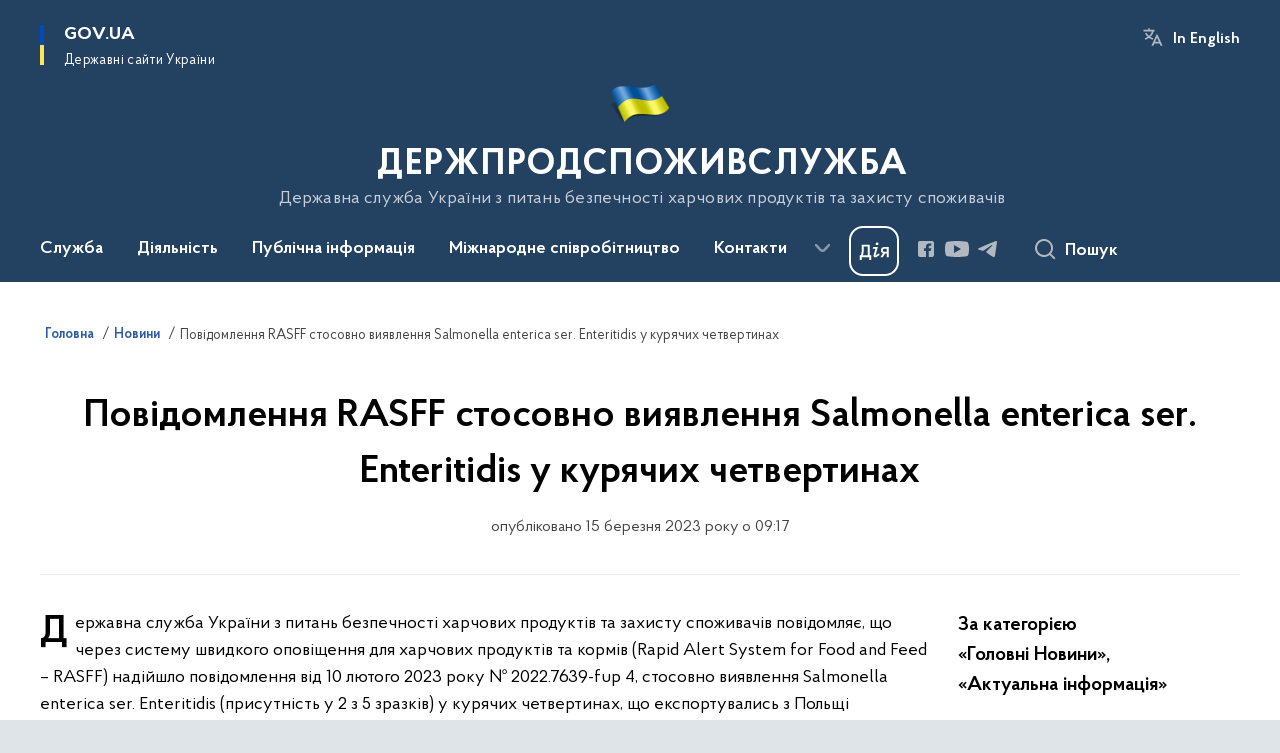

--- FILE ---
content_type: text/html; charset=UTF-8
request_url: https://dpss.gov.ua/news/povidomlennia-rasff-stosovno-vyiavlennia-salmonella-enterica-ser-enteritidis-u-kuriachykh-chetvertynakh
body_size: 241464
content:

<!DOCTYPE html>
<html lang="uk">

<head>
    <link rel="canonical" href="https://dpss.gov.ua/news/povidomlennia-rasff-stosovno-vyiavlennia-salmonella-enterica-ser-enteritidis-u-kuriachykh-chetvertynakh"/ nonce="7QFvxiNLk1bMHmrluIXAowaZBKftltAi">
    <meta charset="utf-8">
    <title>Повідомлення RASFF стосовно виявлення Salmonella enterica ser. Enteritidis у курячих четвертинах | ДЕРЖПРОДСПОЖИВСЛУЖБА </title>
    <!--meta info-->
    <meta name="viewport" content="width=device-width, initial-scale=1, shrink-to-fit=no, user-scalable=yes, maximum-scale=2.0">
    <meta name="author" content="Kitsoft">
    <meta name="description" content="Державна служба України з питань безпечності харчових продуктів та захисту споживачів повідомляє, що через систему швидкого оповіщення для харчових продуктів та кормів (Rapid Alert System for Food and Feed – RASFF) надійшло повідомлення від 10 лютого 2023 року № 2022">
    <meta name="title" content="Повідомлення RASFF стосовно виявлення Salmonella enterica ser. Enteritidis у курячих четвертинах">
    <meta name="keywords" content=""/>
    <!-- meta info-->
    
<meta property="og:url" content="https://dpss.gov.ua/news/povidomlennia-rasff-stosovno-vyiavlennia-salmonella-enterica-ser-enteritidis-u-kuriachykh-chetvertynakh"/>
<meta property="og:title" content="Державна служба України з питань безпечності харчових продуктів та захисту споживачів - Повідомлення RASFF стосовно виявлення Salmonella enterica ser. Enteritidis у курячих четвертинах"/>
<meta property="og:description" content="Державна служба України з питань безпечності харчових продуктів та захисту споживачів повідомляє, що через систему швидкого оповіщення для харчових продуктів та кормів (Rapid Alert System for Food and Feed – RASFF) надійшло повідомлення від 10 лютого 2023 року № 2022"/>
<meta property="og:image" content="https://dpss.gov.ua/storage/app/sites/12/izobrazhenie-viber-2021-04-12-15-23-49.png">

<meta property="og:image:width" content="520" />
<meta property="og:image:height" content="315" />    <meta name="msapplication-TileColor" content="#ffffff">
<meta name="msapplication-TileImage" content="https://dpss.gov.ua/themes/odv/assets/images/favicon/ms-icon-144x144.png">
<meta name="theme-color" content="#ffffff">

<link rel="apple-touch-icon" sizes="57x57" href="https://dpss.gov.ua/themes/odv/assets/images/favicon/apple-icon-57x57.png"/ nonce="7QFvxiNLk1bMHmrluIXAowaZBKftltAi">
<link rel="apple-touch-icon" sizes="60x60" href="https://dpss.gov.ua/themes/odv/assets/images/favicon/apple-icon-60x60.png"/ nonce="7QFvxiNLk1bMHmrluIXAowaZBKftltAi">
<link rel="apple-touch-icon" sizes="72x72" href="https://dpss.gov.ua/themes/odv/assets/images/favicon/apple-icon-72x72.png"/ nonce="7QFvxiNLk1bMHmrluIXAowaZBKftltAi">
<link rel="apple-touch-icon" sizes="76x76" href="https://dpss.gov.ua/themes/odv/assets/images/favicon/apple-icon-76x76.png"/ nonce="7QFvxiNLk1bMHmrluIXAowaZBKftltAi">
<link rel="apple-touch-icon" sizes="114x114" href="https://dpss.gov.ua/themes/odv/assets/images/favicon/apple-icon-114x114.png"/ nonce="7QFvxiNLk1bMHmrluIXAowaZBKftltAi">
<link rel="apple-touch-icon" sizes="120x120" href="https://dpss.gov.ua/themes/odv/assets/images/favicon/apple-icon-120x120.png"/ nonce="7QFvxiNLk1bMHmrluIXAowaZBKftltAi">
<link rel="apple-touch-icon" sizes="144x144" href="https://dpss.gov.ua/themes/odv/assets/images/favicon/apple-icon-144x144.png"/ nonce="7QFvxiNLk1bMHmrluIXAowaZBKftltAi">
<link rel="apple-touch-icon" sizes="152x152" href="https://dpss.gov.ua/themes/odv/assets/images/favicon/apple-icon-152x152.png"/ nonce="7QFvxiNLk1bMHmrluIXAowaZBKftltAi">
<link rel="apple-touch-icon" sizes="180x180" href="https://dpss.gov.ua/themes/odv/assets/images/favicon/apple-icon-180x180.png"/ nonce="7QFvxiNLk1bMHmrluIXAowaZBKftltAi">
<link rel="icon" type="image/png" sizes="192x192" href="https://dpss.gov.ua/themes/odv/assets/images/favicon/android-icon-192x192.png"/ nonce="7QFvxiNLk1bMHmrluIXAowaZBKftltAi">
<link rel="icon" type="image/png" sizes="144x144" href="https://dpss.gov.ua/themes/odv/assets/images/favicon/android-icon-144x144.png"/ nonce="7QFvxiNLk1bMHmrluIXAowaZBKftltAi">
<link rel="icon" type="image/png" sizes="96x96" href="https://dpss.gov.ua/themes/odv/assets/images/favicon/android-icon-96x96.png"/ nonce="7QFvxiNLk1bMHmrluIXAowaZBKftltAi">
<link rel="icon" type="image/png" sizes="72x72" href="https://dpss.gov.ua/themes/odv/assets/images/favicon/android-icon-72x72.png"/ nonce="7QFvxiNLk1bMHmrluIXAowaZBKftltAi">
<link rel="icon" type="image/png" sizes="48x48" href="https://dpss.gov.ua/themes/odv/assets/images/favicon/android-icon-48x48.png"/ nonce="7QFvxiNLk1bMHmrluIXAowaZBKftltAi">
<link rel="icon" type="image/png" sizes="36x36" href="https://dpss.gov.ua/themes/odv/assets/images/favicon/android-icon-36x36.png"/ nonce="7QFvxiNLk1bMHmrluIXAowaZBKftltAi">
<link rel="icon" type="image/png" sizes="32x32" href="https://dpss.gov.ua/themes/odv/assets/images/favicon/favicon-32x32.png"/ nonce="7QFvxiNLk1bMHmrluIXAowaZBKftltAi">
<link rel="icon" type="image/png" sizes="96x96" href="https://dpss.gov.ua/themes/odv/assets/images/favicon/favicon-96x96.png"/ nonce="7QFvxiNLk1bMHmrluIXAowaZBKftltAi">
<link rel="icon" type="image/png" sizes="16x16" href="https://dpss.gov.ua/themes/odv/assets/images/favicon/favicon-16x16.png"/ nonce="7QFvxiNLk1bMHmrluIXAowaZBKftltAi">
<link rel="manifest" href="https://dpss.gov.ua/themes/odv/assets/images/favicon/manifest.json"/ nonce="7QFvxiNLk1bMHmrluIXAowaZBKftltAi">
        <link rel="stylesheet" type="text/css"
          href="https://cdnjs.cloudflare.com/ajax/libs/material-design-iconic-font/2.2.0/css/material-design-iconic-font.min.css"/ nonce="7QFvxiNLk1bMHmrluIXAowaZBKftltAi">
    <link rel="stylesheet" type="text/css" href="https://dpss.gov.ua/combine/a87a0b4c319ad2c5116acf7479fdfedd-1766565248"/ nonce="7QFvxiNLk1bMHmrluIXAowaZBKftltAi">

        		<!-- Global site tag (gtag.js) - Google Analytics -->
		<script async src="https://www.googletagmanager.com/gtag/js?id=G-9RC3HKPFCG" nonce="7QFvxiNLk1bMHmrluIXAowaZBKftltAi"></script>
		<script nonce="7QFvxiNLk1bMHmrluIXAowaZBKftltAi">
            window.dataLayer = window.dataLayer || [];
            function gtag(){dataLayer.push(arguments);}
                        gtag('js', new Date());
            gtag('config', 'G-9RC3HKPFCG', {
				cookie_flags: 'max-age=7200;secure;samesite=none'
			});
		</script>
    
    <script nonce="7QFvxiNLk1bMHmrluIXAowaZBKftltAi">
window.multiLang = {
    allPages: {
        postsName: `Новини`,
        eventsName: `Події`,
        mediagalleriesName: `Медіагалереї`,
        meetingsText: `Засідання`,
        servicesText: `Послуги`,
        pagesText: `Сторінки`,
        moreByThemeText: `Більше за темою`,
        foundResultText: `Знайдено`,
        notFoundText: `Нічого не знайдено`,
        notFoundTextVehicles: `Не знайдено жодного транспортного засобу, спробуйте ще раз або перевірте правильність введених даних`,
        notFoundTextTerrorists: `Не знайдено жодного терориста, спробуйте ще раз або перевірте правильність введених даних`,
        notFoundTextDisappeared: `Не знайдено жодного зниклого громадянина, спробуйте ще раз або перевірте правильність введених даних`,
        notFoundTextDisappearedOOS: `Не знайдено жодної зниклої особи, спробуйте ще раз або перевірте правильність введених даних`,
        loadMoreText: `Завантажуємо ще`,
        loadMoreHintText: `Прокрутіть, щоб завантажити ще`,
        exeptionText: `Щось пішло не так`,
        shortRequest: `Закороткий пошуковий запит`,
        periodText: `За період`,
        authorNameText: `Автор`,
        docName: `від`,
        chosenCategoryText: `Розпорядження`,
        requestSearchText: `Ви шукали`,
        changeVisionText: `Налаштування доступності`,
        changeVisionNormalText: `Стандартна версія`,
        chooseDateText: `Виберіть дату`,
        validateFormFile: `Прикріпіть файл`,
        yearText: `року`,
        chosenNothingWasFound: `За вашим пошуковим запитом нічого не знайдено: `,
        noNewEvents: `Поки що, запланованих подій на майбутнє більше немає`,
        noNewEventsDescription: `Завітайте пізніше, можливо, наші менеджери як раз працюють над додаванням нових подій.`,
        eventsAreCompleted: `Події завершено`,
        singleEventAreCompleted: `завершено`,
        choicesLoading: `Завантажуємо...`,
        choicesNoResults: `Нічого не знайдено`,
        choicesNoChoices: `Вибору немає`,
        noSiteKeyForReCaptcha: `Відсутній параметр для reCaptcha, відправка форми неможлива`,
        noContent: `Інформація відсутня`,
        totalItemsText: `Всього`,
        downloadFile: `Завантажити`,
        viewFile: `Переглянути`,
        verifSingleElText: `перевірка`,
        verifTwoElText: `перевірки`,
        verifManyText: `перевірок`,
        document: `Документ`,
        hoursAgo: `година тому|години тому|годин тому`,
        documentsText: `документ|документи|документів`,
        documentNum: `Реєстраційний номер`,
        documentDate: `Дата створення, надходження документа`,
        docType: `Назва, вид документа`,
        documentName: `Джерело інформації (автор, відповідальний підрозділ)`,
        documentExcerpt: `Галузь, ключові слова`,
        zoomInText: `Збільшити масштаб`,
        zoomOutText: `Зменшити масштаб`,
        fullscreenText: `Повний екран`,
        mapText: `Інтерактивна мапа`,
        loadingText: `Завантажуємо...`,
        noChoicesText: `Вибору немає`,
        downloadOriginalImage: `Завантажити оригінальне зображення`,
        closeEsc: `Закрити (ESC)`,
        slideTitle: `Слайд`,
        slideFrom: `з`
    },
    search: {
        personsText: `Персони`,
        newsText: `Новини`,
        actsText: `НПА`,
        eventsText: `Анонси`,
        pagesText: `Сторінки`,
        mediagalleriesText: `Медіагалереї`,
        ariaMaterialTypeFilter: `Відфільтрувати за типом матеріалу`,
        materials: `матеріал|матеріали|матеріалів`,
        materialNotFound: `За вашим запитом не знайдено матеріалів`,
        materialFounded: `За вашим запитом знайдено`,
        materialsText: `матеріалів`,
        leftSidebarText: `За типом матеріалу`,
        requestPeriodTextFrom: `з`,
        requestPeriodTextTo: ` по`,
        requestFoundedText: `Знайдено`,
        requestTypeDoc: `документи`,
        itemsAmountString_1: `матеріал`,
        itemsAmountString_2: `матеріала`,
        bySearchKey: `за запитом`,
        searchMessage: `Заповніть поле ( мінімум 3 символи )`,
    },
    coordination: {
        notFoundText: "Нічого не знайдено",
        exeptionText: "Щось пішло не так",
        allEvents: "Події за весь період",
    },
    timeLine: {
        allTypesname: `Усі типи`,
        projectsName: `Проекти`,
        actsName: `Документи`,
        pagesName: `Сторінка`,
        eventComplete: `Подія завершена`,
        firstPeriodLoadInterval: `З - по`,
        toTest: `До`,
        fromTest: `Дата з`,
        todayText: `Сьогодні`,
        weekText: `За останній тиждень`,
        monthText: `За останній місяць`,
        errMsgDay: `День початку має бути меншим`,
        errMsgMounth: `Місяць початку має бути меншим`,
        errMsgYear: `Рік початку має бути меншим`,
    },
    all: {
        changeVisionText: "Людям із порушенням зору",
        changeVisionNormalText: "Стандартна версія"
    }
}
// console.log(window.multiLang);

</script>
</head>
<body>
    <a href="#mainContent" tabindex="0" class="link-skip">
        Перейти до основного вмісту
        <span class="link-skip-icon" aria-hidden="true"></span>
    </a>
    
    <div class="wrapper">
        <!-- Header -->
        <header class="header" id="layout-header">
            
<!-- Nav -->
<div class="header-bg">
    <div class="row justify-content-between">

        <div class="d-block d-lg-none navbar-fixed-top" data-spy="affix" data-offset-top="157">
            <div class="menu-for-small-devices d-block d-lg-none" id="menuSm">
                <div class="header-top">
                    <button class="header-menu-close closeMenuSm" aria-label="Закрити меню навігації"></button>
                    <div class="ml-auto">
                                                <button class="multi-language"
                onclick="$(this).request('onSwitchLocale', {data: {locale: 'en', url: '/'}}); return false;">In English</button>
                        </div>
                </div>
                <div class="menu-sm-wrap-for-scroll">
                    <div class="menu-container">
                        <nav class="menu" aria-label="Головне меню">
                        <a href="javascript:void(0);"
           class="js-menu-link showSubmenu"
            role="button" aria-haspopup="true" aria-expanded="false"         >
            Служба
        </a>
        <div class="submenu">
            <div id="submenu-1">
                <div class="header-top d-flex d-lg-none">
                    <div class="title backMenu" role="button" tabindex="0" aria-label="Закрити підменю">
                        Служба
                    </div>
                    <div class="header-menu-close closeMenuSm" role="button" tabindex="0" aria-label="Закрити меню навігації"></div>
                </div>
                <div class="submenu-container d-block d-lg-none">
                                                                                <a href="/sluzhba/prosluzhbu"
                       class="submenu_child d-block"
                       >
                    Про службу
                    </a>
                                                                                                                        <a href="/sluzhba/kerivnictvo"
                       class="submenu_child d-block"
                       >
                    Керівництво
                    </a>
                                                                                                                        <a href="/sluzhba/struktura"
                       class="submenu_child d-block"
                       >
                    Структура
                    </a>
                                                                                                                        <a href="/sluzhba/teritorialniorgani"
                       class="submenu_child d-block"
                       >
                    Територіальні органи
                    </a>
                                                                                                                        <a href="/sluzhba/ustanovitapidpriyemstvaderzhprodspozhivsluzhbi"
                       class="submenu_child d-block"
                       >
                    Установи та підприємства Держпродспоживслужби
                    </a>
                                                                                                                        <a href="/sluzhba/kolegialniorgani"
                       class="submenu_child d-block"
                       >
                    Колегіальні органи
                    </a>
                                                                                                                        <a href="/sluzhba/kadrovapolitika"
                       class="submenu_child d-block"
                       >
                    Кадрова політика
                    </a>
                                                                                                                        <a href="https://dpss.gov.ua/sluzhba/laboratorna-merezha"
                       class="submenu_child d-block"
                       >
                    Лабораторна мережа
                    </a>
                                                                            </div>
            </div>
            <div class="row d-none d-lg-flex">
                                <div class="col-md-4">
                                                            <a href="/sluzhba/prosluzhbu"
                       class="submenu_child d-block"
                       >
                    Про службу
                    </a>
                                                        </div>
                                <div class="col-md-4">
                                                            <a href="/sluzhba/kerivnictvo"
                       class="submenu_child d-block"
                       >
                    Керівництво
                    </a>
                                                        </div>
                                <div class="col-md-4">
                                                            <a href="/sluzhba/struktura"
                       class="submenu_child d-block"
                       >
                    Структура
                    </a>
                                                        </div>
                                <div class="col-md-4">
                                                            <a href="/sluzhba/teritorialniorgani"
                       class="submenu_child d-block"
                       >
                    Територіальні органи
                    </a>
                                                        </div>
                                <div class="col-md-4">
                                                            <a href="/sluzhba/ustanovitapidpriyemstvaderzhprodspozhivsluzhbi"
                       class="submenu_child d-block"
                       >
                    Установи та підприємства Держпродспоживслужби
                    </a>
                                                        </div>
                                <div class="col-md-4">
                                                            <a href="/sluzhba/kolegialniorgani"
                       class="submenu_child d-block"
                       >
                    Колегіальні органи
                    </a>
                                                        </div>
                                <div class="col-md-4">
                                                            <a href="/sluzhba/kadrovapolitika"
                       class="submenu_child d-block"
                       >
                    Кадрова політика
                    </a>
                                                        </div>
                                <div class="col-md-4">
                                                            <a href="https://dpss.gov.ua/sluzhba/laboratorna-merezha"
                       class="submenu_child d-block"
                       >
                    Лабораторна мережа
                    </a>
                                                        </div>
                            </div>
        </div>
                                <a href="javascript:void(0);"
           class="js-menu-link showSubmenu"
            role="button" aria-haspopup="true" aria-expanded="false"         >
            Діяльність
        </a>
        <div class="submenu">
            <div id="submenu-2">
                <div class="header-top d-flex d-lg-none">
                    <div class="title backMenu" role="button" tabindex="0" aria-label="Закрити підменю">
                        Діяльність
                    </div>
                    <div class="header-menu-close closeMenuSm" role="button" tabindex="0" aria-label="Закрити меню навігації"></div>
                </div>
                <div class="submenu-container d-block d-lg-none">
                                                                                <a href="/diyalnist/bezpechnist-harchovih-produktiv-ta-veterinarna-medicina"
                       class="submenu_child d-block"
                       >
                    Безпечність харчових продуктів та ветеринарна медицина
                    </a>
                                                                                                                        <a href="/diyalnist/fitosanitariya-kontrol-u-sferi-nasinnictva-ta-rozsadnictva"
                       class="submenu_child d-block"
                       >
                    Фітосанітарія, контроль у сфері насінництва та розсадництва
                    </a>
                                                                                                                        <a href="/diyalnist/zahist-prav-spozhivachiv"
                       class="submenu_child d-block"
                       >
                    Захист прав споживачів та контроль за регульованими цінами
                    </a>
                                                                                                                        <a href="/diyalnist/derzhsanepidnaglyad"
                       class="submenu_child d-block"
                       >
                    Держсанепіднагляд
                    </a>
                                                                                                                        <a href="/derzhavnyi-kontrol-na-kordoni"
                       class="submenu_child d-block"
                       >
                    Державний контроль на кордоні
                    </a>
                                                                                                                        <a href="/diyalnist/silskohospodarska-tekhnika"
                       class="submenu_child d-block"
                       >
                    Сільськогосподарська техніка
                    </a>
                                                                                                                        <a href="/diyalnist/plani-diyalnosti"
                       class="submenu_child d-block"
                       >
                    Плани та звіти діяльності
                    </a>
                                                                                                                        <a href="/diyalnist/licenzuvannya"
                       class="submenu_child d-block"
                       >
                    Ліцензування
                    </a>
                                                                                                                        <a href="/diyalnist/regulyatornapolitika"
                       class="submenu_child d-block"
                       >
                    Регуляторна політика
                    </a>
                                                                                                                        <a href="/diyalnist/vnutrishnijaudit"
                       class="submenu_child d-block"
                       >
                    Внутрішній аудит
                    </a>
                                                                                                                        <a href="/diyalnist/civilnij-zahist"
                       class="submenu_child d-block"
                       >
                    Цивільний захист
                    </a>
                                                                                                                        <a href="/diyalnist/reyestrividkritidani"
                       class="submenu_child d-block"
                       >
                    Реєстри (відкриті дані)
                    </a>
                                                                                                                        <a href="/diyalnist/administrativni-poslugi"
                       class="submenu_child d-block"
                       >
                    Послуги
                    </a>
                                                                                                                        <a href="/sluzhba/ustanovitapidpriyemstvaderzhprodspozhivsluzhbi/perelik-majna-shcho-proponuyetsya-do-spisannya"
                       class="submenu_child d-block"
                       >
                    Перелік майна, що пропонується до списання
                    </a>
                                                                                                                        <a href="https://dpss.gov.ua/diyalnist/stop-korupciya"
                       class="submenu_child d-block"
                       >
                    СТОП корупція
                    </a>
                                                                                                                                                            </div>
            </div>
            <div class="row d-none d-lg-flex">
                                <div class="col-md-4">
                                                            <a href="/diyalnist/bezpechnist-harchovih-produktiv-ta-veterinarna-medicina"
                       class="submenu_child d-block"
                       >
                    Безпечність харчових продуктів та ветеринарна медицина
                    </a>
                                                        </div>
                                <div class="col-md-4">
                                                            <a href="/diyalnist/fitosanitariya-kontrol-u-sferi-nasinnictva-ta-rozsadnictva"
                       class="submenu_child d-block"
                       >
                    Фітосанітарія, контроль у сфері насінництва та розсадництва
                    </a>
                                                        </div>
                                <div class="col-md-4">
                                                            <a href="/diyalnist/zahist-prav-spozhivachiv"
                       class="submenu_child d-block"
                       >
                    Захист прав споживачів та контроль за регульованими цінами
                    </a>
                                                        </div>
                                <div class="col-md-4">
                                                            <a href="/diyalnist/derzhsanepidnaglyad"
                       class="submenu_child d-block"
                       >
                    Держсанепіднагляд
                    </a>
                                                        </div>
                                <div class="col-md-4">
                                                            <a href="/derzhavnyi-kontrol-na-kordoni"
                       class="submenu_child d-block"
                       >
                    Державний контроль на кордоні
                    </a>
                                                        </div>
                                <div class="col-md-4">
                                                            <a href="/diyalnist/silskohospodarska-tekhnika"
                       class="submenu_child d-block"
                       >
                    Сільськогосподарська техніка
                    </a>
                                                        </div>
                                <div class="col-md-4">
                                                            <a href="/diyalnist/plani-diyalnosti"
                       class="submenu_child d-block"
                       >
                    Плани та звіти діяльності
                    </a>
                                                        </div>
                                <div class="col-md-4">
                                                            <a href="/diyalnist/licenzuvannya"
                       class="submenu_child d-block"
                       >
                    Ліцензування
                    </a>
                                                        </div>
                                <div class="col-md-4">
                                                            <a href="/diyalnist/regulyatornapolitika"
                       class="submenu_child d-block"
                       >
                    Регуляторна політика
                    </a>
                                                        </div>
                                <div class="col-md-4">
                                                            <a href="/diyalnist/vnutrishnijaudit"
                       class="submenu_child d-block"
                       >
                    Внутрішній аудит
                    </a>
                                                        </div>
                                <div class="col-md-4">
                                                            <a href="/diyalnist/civilnij-zahist"
                       class="submenu_child d-block"
                       >
                    Цивільний захист
                    </a>
                                                        </div>
                                <div class="col-md-4">
                                                            <a href="/diyalnist/reyestrividkritidani"
                       class="submenu_child d-block"
                       >
                    Реєстри (відкриті дані)
                    </a>
                                                        </div>
                                <div class="col-md-4">
                                                            <a href="/diyalnist/administrativni-poslugi"
                       class="submenu_child d-block"
                       >
                    Послуги
                    </a>
                                                        </div>
                                <div class="col-md-4">
                                                            <a href="/sluzhba/ustanovitapidpriyemstvaderzhprodspozhivsluzhbi/perelik-majna-shcho-proponuyetsya-do-spisannya"
                       class="submenu_child d-block"
                       >
                    Перелік майна, що пропонується до списання
                    </a>
                                                        </div>
                                <div class="col-md-4">
                                                            <a href="https://dpss.gov.ua/diyalnist/stop-korupciya"
                       class="submenu_child d-block"
                       >
                    СТОП корупція
                    </a>
                                                        </div>
                                <div class="col-md-4">
                                                                            </div>
                            </div>
        </div>
                                <a href="javascript:void(0);"
           class="js-menu-link showSubmenu"
            role="button" aria-haspopup="true" aria-expanded="false"         >
            Публічна інформація
        </a>
        <div class="submenu">
            <div id="submenu-3">
                <div class="header-top d-flex d-lg-none">
                    <div class="title backMenu" role="button" tabindex="0" aria-label="Закрити підменю">
                        Публічна інформація
                    </div>
                    <div class="header-menu-close closeMenuSm" role="button" tabindex="0" aria-label="Закрити меню навігації"></div>
                </div>
                <div class="submenu-container d-block d-lg-none">
                                                                                <a href="/publichnainformaciya/forma-ta-poryadok-podannya-zapytu-na-publichnu-informatsiyu"
                       class="submenu_child d-block"
                       >
                    Форма та порядок подання запиту на публічну інформацію
                    </a>
                                                                                                                        <a href="/publichnainformaciya/zakonodavstvo"
                       class="submenu_child d-block"
                       >
                    Законодавство
                    </a>
                                                                                                                        <a href="/publichnainformaciya/informaciyaprovikoristannyabyudzhetnihkoshtiv"
                       class="submenu_child d-block"
                       >
                    Інформація про використання бюджетних коштів
                    </a>
                                                                                                                        <a href="/publichnainformaciya/zviti"
                       class="submenu_child d-block"
                       >
                    Звіти
                    </a>
                                                                                                                        <a href="/publichnainformaciya/principi-formuvannya-ta-rozmir-oplati-praci-kerivnictva-derzhprodspozhivsluzhbi"
                       class="submenu_child d-block"
                       >
                    Принципи формування та розмір оплати праці керівництва Держпродспоживслужби
                    </a>
                                                                                                                        <a href="/publichnainformaciya/systema-obliku-rublichnoi-informatsii"
                       class="submenu_child d-block"
                       >
                    Система обліку публічної інформації
                    </a>
                                                                            </div>
            </div>
            <div class="row d-none d-lg-flex">
                                <div class="col-md-4">
                                                            <a href="/publichnainformaciya/forma-ta-poryadok-podannya-zapytu-na-publichnu-informatsiyu"
                       class="submenu_child d-block"
                       >
                    Форма та порядок подання запиту на публічну інформацію
                    </a>
                                                        </div>
                                <div class="col-md-4">
                                                            <a href="/publichnainformaciya/zakonodavstvo"
                       class="submenu_child d-block"
                       >
                    Законодавство
                    </a>
                                                        </div>
                                <div class="col-md-4">
                                                            <a href="/publichnainformaciya/informaciyaprovikoristannyabyudzhetnihkoshtiv"
                       class="submenu_child d-block"
                       >
                    Інформація про використання бюджетних коштів
                    </a>
                                                        </div>
                                <div class="col-md-4">
                                                            <a href="/publichnainformaciya/zviti"
                       class="submenu_child d-block"
                       >
                    Звіти
                    </a>
                                                        </div>
                                <div class="col-md-4">
                                                            <a href="/publichnainformaciya/principi-formuvannya-ta-rozmir-oplati-praci-kerivnictva-derzhprodspozhivsluzhbi"
                       class="submenu_child d-block"
                       >
                    Принципи формування та розмір оплати праці керівництва Держпродспоживслужби
                    </a>
                                                        </div>
                                <div class="col-md-4">
                                                            <a href="/publichnainformaciya/systema-obliku-rublichnoi-informatsii"
                       class="submenu_child d-block"
                       >
                    Система обліку публічної інформації
                    </a>
                                                        </div>
                            </div>
        </div>
                                    <a href="javascript:void(0);"
           class="js-menu-link showSubmenu"
            role="button" aria-haspopup="true" aria-expanded="false"         >
            Міжнародне співробітництво
        </a>
        <div class="submenu">
            <div id="submenu-5">
                <div class="header-top d-flex d-lg-none">
                    <div class="title backMenu" role="button" tabindex="0" aria-label="Закрити підменю">
                        Міжнародне співробітництво
                    </div>
                    <div class="header-menu-close closeMenuSm" role="button" tabindex="0" aria-label="Закрити меню навігації"></div>
                </div>
                <div class="submenu-container d-block d-lg-none">
                                                                                <a href="/mizhnarodne-spivrobitnictv/veterinariya-ta-bezpechnist"
                       class="submenu_child d-block"
                       >
                    Ветеринарія та безпечність
                    </a>
                                                                                                                        <a href="/mizhnarodne-spivrobitnictv/fitosanitariya"
                       class="submenu_child d-block"
                       >
                    Фітосанітарія
                    </a>
                                                                                                                        <a href="/mizhnarodne-spivrobitnictv/zahist-spozhivachiv"
                       class="submenu_child d-block"
                       >
                    Захист споживачів
                    </a>
                                                                                                                        <a href="/mizhnarodne-spivrobitnictv/spivpracya-z-sot"
                       class="submenu_child d-block"
                       >
                    Співпраця з СОТ
                    </a>
                                                                                                                        <a href="/mizhnarodne-spivrobitnictv/yevropejska-integraciya"
                       class="submenu_child d-block"
                       >
                    Європейська інтеграція
                    </a>
                                                                                                                        <a href="/mizhnarodne-spivrobitnictv/mizhnarodne-tehnichne-spivrobitnictvo"
                       class="submenu_child d-block"
                       >
                    Проекти міжнародної технічної допомоги
                    </a>
                                                                                                                        <a href="/mizhnarodne-spivrobitnictv/mizhnarodni-organizaciyi"
                       class="submenu_child d-block"
                       >
                    Міжнародні організації
                    </a>
                                                                                                                        <a href="/mizhnarodne-spivrobitnictv/traces"
                       class="submenu_child d-block"
                       >
                    TRACES
                    </a>
                                                                            </div>
            </div>
            <div class="row d-none d-lg-flex">
                                <div class="col-md-4">
                                                            <a href="/mizhnarodne-spivrobitnictv/veterinariya-ta-bezpechnist"
                       class="submenu_child d-block"
                       >
                    Ветеринарія та безпечність
                    </a>
                                                        </div>
                                <div class="col-md-4">
                                                            <a href="/mizhnarodne-spivrobitnictv/fitosanitariya"
                       class="submenu_child d-block"
                       >
                    Фітосанітарія
                    </a>
                                                        </div>
                                <div class="col-md-4">
                                                            <a href="/mizhnarodne-spivrobitnictv/zahist-spozhivachiv"
                       class="submenu_child d-block"
                       >
                    Захист споживачів
                    </a>
                                                        </div>
                                <div class="col-md-4">
                                                            <a href="/mizhnarodne-spivrobitnictv/spivpracya-z-sot"
                       class="submenu_child d-block"
                       >
                    Співпраця з СОТ
                    </a>
                                                        </div>
                                <div class="col-md-4">
                                                            <a href="/mizhnarodne-spivrobitnictv/yevropejska-integraciya"
                       class="submenu_child d-block"
                       >
                    Європейська інтеграція
                    </a>
                                                        </div>
                                <div class="col-md-4">
                                                            <a href="/mizhnarodne-spivrobitnictv/mizhnarodne-tehnichne-spivrobitnictvo"
                       class="submenu_child d-block"
                       >
                    Проекти міжнародної технічної допомоги
                    </a>
                                                        </div>
                                <div class="col-md-4">
                                                            <a href="/mizhnarodne-spivrobitnictv/mizhnarodni-organizaciyi"
                       class="submenu_child d-block"
                       >
                    Міжнародні організації
                    </a>
                                                        </div>
                                <div class="col-md-4">
                                                            <a href="/mizhnarodne-spivrobitnictv/traces"
                       class="submenu_child d-block"
                       >
                    TRACES
                    </a>
                                                        </div>
                            </div>
        </div>
                                <a href="javascript:void(0);"
           class="js-menu-link showSubmenu"
            role="button" aria-haspopup="true" aria-expanded="false"         >
            Контакти
        </a>
        <div class="submenu">
            <div id="submenu-6">
                <div class="header-top d-flex d-lg-none">
                    <div class="title backMenu" role="button" tabindex="0" aria-label="Закрити підменю">
                        Контакти
                    </div>
                    <div class="header-menu-close closeMenuSm" role="button" tabindex="0" aria-label="Закрити меню навігації"></div>
                </div>
                <div class="submenu-container d-block d-lg-none">
                                                                                <a href="https://dpss.gov.ua/pres-centr/kontakti?v=5f4f583dd5f84"
                       class="submenu_child d-block"
                       target="_blank">
                    Прес-центр
                    </a>
                                                                                                                        <a href="/contacts/telefonnij-dovidnik-centralnij-aparat"
                       class="submenu_child d-block"
                       >
                    Телефонний довідник Центральний апарат
                    </a>
                                                                                                                        <a href="/sluzhba/teritorialniorgani"
                       class="submenu_child d-block"
                       >
                    Контакти терорганів
                    </a>
                                                                                                                        <a href="/zvyazkizgromadskistyu"
                       class="submenu_child d-block"
                       >
                    Зв&#039;язки з громадськістю
                    </a>
                                                                                                                                                            </div>
            </div>
            <div class="row d-none d-lg-flex">
                                <div class="col-md-4">
                                                            <a href="https://dpss.gov.ua/pres-centr/kontakti?v=5f4f583dd5f84"
                       class="submenu_child d-block"
                       target="_blank">
                    Прес-центр
                    </a>
                                                        </div>
                                <div class="col-md-4">
                                                            <a href="/contacts/telefonnij-dovidnik-centralnij-aparat"
                       class="submenu_child d-block"
                       >
                    Телефонний довідник Центральний апарат
                    </a>
                                                        </div>
                                <div class="col-md-4">
                                                            <a href="/sluzhba/teritorialniorgani"
                       class="submenu_child d-block"
                       >
                    Контакти терорганів
                    </a>
                                                        </div>
                                <div class="col-md-4">
                                                            <a href="/zvyazkizgromadskistyu"
                       class="submenu_child d-block"
                       >
                    Зв&#039;язки з громадськістю
                    </a>
                                                        </div>
                                <div class="col-md-4">
                                                                            </div>
                            </div>
        </div>
                                    <a class="js-menu-link" href="https://consumer.dpss.gov.ua/e-form/"
                                          >Подати звернення</a>
            </nav>                    </div>

                    <div class="header-services">
                                                
                        <div class="header-services-item">
                            
    <div class="socials" aria-label="Соціальні мережі">
                                                                        <a href="https://www.facebook.com/spsa.gov.ua/"
               target="_blank"
               aria-label="Сторінка у Facebook (відкриває нове вікно)"
               rel="nofollow noopener noreferrer"
               class="socials-link socials-link-facebook-square">
            </a>
                                                                        <a href="https://www.youtube.com/channel/UCMuOoNeu4zIBJHmHKLyh1_g"
               target="_blank"
               aria-label="Сторінка у Youtube (відкриває нове вікно)"
               rel="nofollow noopener noreferrer"
               class="socials-link socials-link-youtube-play">
            </a>
                                                                        <a href="https://t.me/dpssgovua"
               target="_blank"
               aria-label="Сторінка у Telegram (відкриває нове вікно)"
               rel="nofollow noopener noreferrer"
               class="socials-link socials-link-telegram">
            </a>
            </div>
                        </div>
                        <div class="header-services-item">
                            
    <a href="https://guide.diia.gov.ua/ " target="_blank" class="icon-diia"
       aria-label="Баннер Дія">
    </a>
                        </div>
                        <div class="mt-5">
                            <button class="main-logo"
                                    data-bs-toggle="modal"
                                    data-bs-target="#govModal"
                                    aria-haspopup="true"
                                    aria-expanded="false">
                                <span class="icon"></span>
                                <span class="main-logo_text">
                                <span>gov.ua</span>
                                    <span class="light">Державні сайти України</span>
                                </span>
                            </button>
                        </div>
                    </div>
                </div>
            </div>
            <div class="header-top">
                <button class="header-menu-icon" id="shomMenuSm" aria-label="Показати меню навігації">
                    <span class="visually-hidden">Меню</span>
                </button>
                <button class="header-search-btn js-search-toggle" aria-haspopup="true" aria-expanded="false">
                    Пошук
                </button>
            </div>
        </div>
        <div class="col-md-3 d-none d-lg-block">
            <button class="main-logo"
                    data-bs-toggle="modal"
                    data-bs-target="#govModal"
                    aria-haspopup="true">
                <span class="icon"></span>
                <span class="main-logo_text">
                    <span>GOV.UA</span>
                    <span class="light">Державні сайти України</span>
                </span>
            </button>
        </div>
        <div class="col-md-3 d-none d-lg-flex">
            <div class="ml-auto d-flex flex-column align-items-end" role="navigation" aria-label="Налаштування мови та доступності">

                
                                        <button class="multi-language"
                onclick="$(this).request('onSwitchLocale', {data: {locale: 'en', url: '/'}}); return false;">In English</button>
    
                            </div>
        </div>
        <div class="col-md-12 text-center">
            <a href="/" class="main-title" aria-label="На головну сторінку">
                <div class="icon"
                                          style="background-image: url('https://dpss.gov.ua/storage/app/sites/12/uploaded-files/f77f21da-2333-4050-ba13-4d7a7f09d7d1.png')"
                     >
                </div>
                                    <div class="main-title-text">ДЕРЖПРОДСПОЖИВСЛУЖБА</div>
                                <div class="light">
                    Державна служба України з питань безпечності харчових продуктів та захисту споживачів
                </div>
            </a>
        </div>
        <div class="col-md-12">

            <div class="menu-container mt-2">

                <div class="d-none d-lg-block">
                    <div id="menuDesktop" class="menu-desktop row">
                        <div class="menu-desktop-wrap">
                                    <nav class="menu" aria-label="Головне меню">
                        <a href="javascript:void(0);"
           class="js-menu-link showSubmenu"
            role="button" aria-haspopup="true" aria-expanded="false"         >
            Служба
        </a>
        <div class="submenu">
            <div id="submenu-1">
                <div class="header-top d-flex d-lg-none">
                    <div class="title backMenu" role="button" tabindex="0" aria-label="Закрити підменю">
                        Служба
                    </div>
                    <div class="header-menu-close closeMenuSm" role="button" tabindex="0" aria-label="Закрити меню навігації"></div>
                </div>
                <div class="submenu-container d-block d-lg-none">
                                                                                <a href="/sluzhba/prosluzhbu"
                       class="submenu_child d-block"
                       >
                    Про службу
                    </a>
                                                                                                                        <a href="/sluzhba/kerivnictvo"
                       class="submenu_child d-block"
                       >
                    Керівництво
                    </a>
                                                                                                                        <a href="/sluzhba/struktura"
                       class="submenu_child d-block"
                       >
                    Структура
                    </a>
                                                                                                                        <a href="/sluzhba/teritorialniorgani"
                       class="submenu_child d-block"
                       >
                    Територіальні органи
                    </a>
                                                                                                                        <a href="/sluzhba/ustanovitapidpriyemstvaderzhprodspozhivsluzhbi"
                       class="submenu_child d-block"
                       >
                    Установи та підприємства Держпродспоживслужби
                    </a>
                                                                                                                        <a href="/sluzhba/kolegialniorgani"
                       class="submenu_child d-block"
                       >
                    Колегіальні органи
                    </a>
                                                                                                                        <a href="/sluzhba/kadrovapolitika"
                       class="submenu_child d-block"
                       >
                    Кадрова політика
                    </a>
                                                                                                                        <a href="https://dpss.gov.ua/sluzhba/laboratorna-merezha"
                       class="submenu_child d-block"
                       >
                    Лабораторна мережа
                    </a>
                                                                            </div>
            </div>
            <div class="row d-none d-lg-flex">
                                <div class="col-md-4">
                                                            <a href="/sluzhba/prosluzhbu"
                       class="submenu_child d-block"
                       >
                    Про службу
                    </a>
                                                        </div>
                                <div class="col-md-4">
                                                            <a href="/sluzhba/kerivnictvo"
                       class="submenu_child d-block"
                       >
                    Керівництво
                    </a>
                                                        </div>
                                <div class="col-md-4">
                                                            <a href="/sluzhba/struktura"
                       class="submenu_child d-block"
                       >
                    Структура
                    </a>
                                                        </div>
                                <div class="col-md-4">
                                                            <a href="/sluzhba/teritorialniorgani"
                       class="submenu_child d-block"
                       >
                    Територіальні органи
                    </a>
                                                        </div>
                                <div class="col-md-4">
                                                            <a href="/sluzhba/ustanovitapidpriyemstvaderzhprodspozhivsluzhbi"
                       class="submenu_child d-block"
                       >
                    Установи та підприємства Держпродспоживслужби
                    </a>
                                                        </div>
                                <div class="col-md-4">
                                                            <a href="/sluzhba/kolegialniorgani"
                       class="submenu_child d-block"
                       >
                    Колегіальні органи
                    </a>
                                                        </div>
                                <div class="col-md-4">
                                                            <a href="/sluzhba/kadrovapolitika"
                       class="submenu_child d-block"
                       >
                    Кадрова політика
                    </a>
                                                        </div>
                                <div class="col-md-4">
                                                            <a href="https://dpss.gov.ua/sluzhba/laboratorna-merezha"
                       class="submenu_child d-block"
                       >
                    Лабораторна мережа
                    </a>
                                                        </div>
                            </div>
        </div>
                                <a href="javascript:void(0);"
           class="js-menu-link showSubmenu"
            role="button" aria-haspopup="true" aria-expanded="false"         >
            Діяльність
        </a>
        <div class="submenu">
            <div id="submenu-2">
                <div class="header-top d-flex d-lg-none">
                    <div class="title backMenu" role="button" tabindex="0" aria-label="Закрити підменю">
                        Діяльність
                    </div>
                    <div class="header-menu-close closeMenuSm" role="button" tabindex="0" aria-label="Закрити меню навігації"></div>
                </div>
                <div class="submenu-container d-block d-lg-none">
                                                                                <a href="/diyalnist/bezpechnist-harchovih-produktiv-ta-veterinarna-medicina"
                       class="submenu_child d-block"
                       >
                    Безпечність харчових продуктів та ветеринарна медицина
                    </a>
                                                                                                                        <a href="/diyalnist/fitosanitariya-kontrol-u-sferi-nasinnictva-ta-rozsadnictva"
                       class="submenu_child d-block"
                       >
                    Фітосанітарія, контроль у сфері насінництва та розсадництва
                    </a>
                                                                                                                        <a href="/diyalnist/zahist-prav-spozhivachiv"
                       class="submenu_child d-block"
                       >
                    Захист прав споживачів та контроль за регульованими цінами
                    </a>
                                                                                                                        <a href="/diyalnist/derzhsanepidnaglyad"
                       class="submenu_child d-block"
                       >
                    Держсанепіднагляд
                    </a>
                                                                                                                        <a href="/derzhavnyi-kontrol-na-kordoni"
                       class="submenu_child d-block"
                       >
                    Державний контроль на кордоні
                    </a>
                                                                                                                        <a href="/diyalnist/silskohospodarska-tekhnika"
                       class="submenu_child d-block"
                       >
                    Сільськогосподарська техніка
                    </a>
                                                                                                                        <a href="/diyalnist/plani-diyalnosti"
                       class="submenu_child d-block"
                       >
                    Плани та звіти діяльності
                    </a>
                                                                                                                        <a href="/diyalnist/licenzuvannya"
                       class="submenu_child d-block"
                       >
                    Ліцензування
                    </a>
                                                                                                                        <a href="/diyalnist/regulyatornapolitika"
                       class="submenu_child d-block"
                       >
                    Регуляторна політика
                    </a>
                                                                                                                        <a href="/diyalnist/vnutrishnijaudit"
                       class="submenu_child d-block"
                       >
                    Внутрішній аудит
                    </a>
                                                                                                                        <a href="/diyalnist/civilnij-zahist"
                       class="submenu_child d-block"
                       >
                    Цивільний захист
                    </a>
                                                                                                                        <a href="/diyalnist/reyestrividkritidani"
                       class="submenu_child d-block"
                       >
                    Реєстри (відкриті дані)
                    </a>
                                                                                                                        <a href="/diyalnist/administrativni-poslugi"
                       class="submenu_child d-block"
                       >
                    Послуги
                    </a>
                                                                                                                        <a href="/sluzhba/ustanovitapidpriyemstvaderzhprodspozhivsluzhbi/perelik-majna-shcho-proponuyetsya-do-spisannya"
                       class="submenu_child d-block"
                       >
                    Перелік майна, що пропонується до списання
                    </a>
                                                                                                                        <a href="https://dpss.gov.ua/diyalnist/stop-korupciya"
                       class="submenu_child d-block"
                       >
                    СТОП корупція
                    </a>
                                                                                                                                                            </div>
            </div>
            <div class="row d-none d-lg-flex">
                                <div class="col-md-4">
                                                            <a href="/diyalnist/bezpechnist-harchovih-produktiv-ta-veterinarna-medicina"
                       class="submenu_child d-block"
                       >
                    Безпечність харчових продуктів та ветеринарна медицина
                    </a>
                                                        </div>
                                <div class="col-md-4">
                                                            <a href="/diyalnist/fitosanitariya-kontrol-u-sferi-nasinnictva-ta-rozsadnictva"
                       class="submenu_child d-block"
                       >
                    Фітосанітарія, контроль у сфері насінництва та розсадництва
                    </a>
                                                        </div>
                                <div class="col-md-4">
                                                            <a href="/diyalnist/zahist-prav-spozhivachiv"
                       class="submenu_child d-block"
                       >
                    Захист прав споживачів та контроль за регульованими цінами
                    </a>
                                                        </div>
                                <div class="col-md-4">
                                                            <a href="/diyalnist/derzhsanepidnaglyad"
                       class="submenu_child d-block"
                       >
                    Держсанепіднагляд
                    </a>
                                                        </div>
                                <div class="col-md-4">
                                                            <a href="/derzhavnyi-kontrol-na-kordoni"
                       class="submenu_child d-block"
                       >
                    Державний контроль на кордоні
                    </a>
                                                        </div>
                                <div class="col-md-4">
                                                            <a href="/diyalnist/silskohospodarska-tekhnika"
                       class="submenu_child d-block"
                       >
                    Сільськогосподарська техніка
                    </a>
                                                        </div>
                                <div class="col-md-4">
                                                            <a href="/diyalnist/plani-diyalnosti"
                       class="submenu_child d-block"
                       >
                    Плани та звіти діяльності
                    </a>
                                                        </div>
                                <div class="col-md-4">
                                                            <a href="/diyalnist/licenzuvannya"
                       class="submenu_child d-block"
                       >
                    Ліцензування
                    </a>
                                                        </div>
                                <div class="col-md-4">
                                                            <a href="/diyalnist/regulyatornapolitika"
                       class="submenu_child d-block"
                       >
                    Регуляторна політика
                    </a>
                                                        </div>
                                <div class="col-md-4">
                                                            <a href="/diyalnist/vnutrishnijaudit"
                       class="submenu_child d-block"
                       >
                    Внутрішній аудит
                    </a>
                                                        </div>
                                <div class="col-md-4">
                                                            <a href="/diyalnist/civilnij-zahist"
                       class="submenu_child d-block"
                       >
                    Цивільний захист
                    </a>
                                                        </div>
                                <div class="col-md-4">
                                                            <a href="/diyalnist/reyestrividkritidani"
                       class="submenu_child d-block"
                       >
                    Реєстри (відкриті дані)
                    </a>
                                                        </div>
                                <div class="col-md-4">
                                                            <a href="/diyalnist/administrativni-poslugi"
                       class="submenu_child d-block"
                       >
                    Послуги
                    </a>
                                                        </div>
                                <div class="col-md-4">
                                                            <a href="/sluzhba/ustanovitapidpriyemstvaderzhprodspozhivsluzhbi/perelik-majna-shcho-proponuyetsya-do-spisannya"
                       class="submenu_child d-block"
                       >
                    Перелік майна, що пропонується до списання
                    </a>
                                                        </div>
                                <div class="col-md-4">
                                                            <a href="https://dpss.gov.ua/diyalnist/stop-korupciya"
                       class="submenu_child d-block"
                       >
                    СТОП корупція
                    </a>
                                                        </div>
                                <div class="col-md-4">
                                                                            </div>
                            </div>
        </div>
                                <a href="javascript:void(0);"
           class="js-menu-link showSubmenu"
            role="button" aria-haspopup="true" aria-expanded="false"         >
            Публічна інформація
        </a>
        <div class="submenu">
            <div id="submenu-3">
                <div class="header-top d-flex d-lg-none">
                    <div class="title backMenu" role="button" tabindex="0" aria-label="Закрити підменю">
                        Публічна інформація
                    </div>
                    <div class="header-menu-close closeMenuSm" role="button" tabindex="0" aria-label="Закрити меню навігації"></div>
                </div>
                <div class="submenu-container d-block d-lg-none">
                                                                                <a href="/publichnainformaciya/forma-ta-poryadok-podannya-zapytu-na-publichnu-informatsiyu"
                       class="submenu_child d-block"
                       >
                    Форма та порядок подання запиту на публічну інформацію
                    </a>
                                                                                                                        <a href="/publichnainformaciya/zakonodavstvo"
                       class="submenu_child d-block"
                       >
                    Законодавство
                    </a>
                                                                                                                        <a href="/publichnainformaciya/informaciyaprovikoristannyabyudzhetnihkoshtiv"
                       class="submenu_child d-block"
                       >
                    Інформація про використання бюджетних коштів
                    </a>
                                                                                                                        <a href="/publichnainformaciya/zviti"
                       class="submenu_child d-block"
                       >
                    Звіти
                    </a>
                                                                                                                        <a href="/publichnainformaciya/principi-formuvannya-ta-rozmir-oplati-praci-kerivnictva-derzhprodspozhivsluzhbi"
                       class="submenu_child d-block"
                       >
                    Принципи формування та розмір оплати праці керівництва Держпродспоживслужби
                    </a>
                                                                                                                        <a href="/publichnainformaciya/systema-obliku-rublichnoi-informatsii"
                       class="submenu_child d-block"
                       >
                    Система обліку публічної інформації
                    </a>
                                                                            </div>
            </div>
            <div class="row d-none d-lg-flex">
                                <div class="col-md-4">
                                                            <a href="/publichnainformaciya/forma-ta-poryadok-podannya-zapytu-na-publichnu-informatsiyu"
                       class="submenu_child d-block"
                       >
                    Форма та порядок подання запиту на публічну інформацію
                    </a>
                                                        </div>
                                <div class="col-md-4">
                                                            <a href="/publichnainformaciya/zakonodavstvo"
                       class="submenu_child d-block"
                       >
                    Законодавство
                    </a>
                                                        </div>
                                <div class="col-md-4">
                                                            <a href="/publichnainformaciya/informaciyaprovikoristannyabyudzhetnihkoshtiv"
                       class="submenu_child d-block"
                       >
                    Інформація про використання бюджетних коштів
                    </a>
                                                        </div>
                                <div class="col-md-4">
                                                            <a href="/publichnainformaciya/zviti"
                       class="submenu_child d-block"
                       >
                    Звіти
                    </a>
                                                        </div>
                                <div class="col-md-4">
                                                            <a href="/publichnainformaciya/principi-formuvannya-ta-rozmir-oplati-praci-kerivnictva-derzhprodspozhivsluzhbi"
                       class="submenu_child d-block"
                       >
                    Принципи формування та розмір оплати праці керівництва Держпродспоживслужби
                    </a>
                                                        </div>
                                <div class="col-md-4">
                                                            <a href="/publichnainformaciya/systema-obliku-rublichnoi-informatsii"
                       class="submenu_child d-block"
                       >
                    Система обліку публічної інформації
                    </a>
                                                        </div>
                            </div>
        </div>
                                    <a href="javascript:void(0);"
           class="js-menu-link showSubmenu"
            role="button" aria-haspopup="true" aria-expanded="false"         >
            Міжнародне співробітництво
        </a>
        <div class="submenu">
            <div id="submenu-5">
                <div class="header-top d-flex d-lg-none">
                    <div class="title backMenu" role="button" tabindex="0" aria-label="Закрити підменю">
                        Міжнародне співробітництво
                    </div>
                    <div class="header-menu-close closeMenuSm" role="button" tabindex="0" aria-label="Закрити меню навігації"></div>
                </div>
                <div class="submenu-container d-block d-lg-none">
                                                                                <a href="/mizhnarodne-spivrobitnictv/veterinariya-ta-bezpechnist"
                       class="submenu_child d-block"
                       >
                    Ветеринарія та безпечність
                    </a>
                                                                                                                        <a href="/mizhnarodne-spivrobitnictv/fitosanitariya"
                       class="submenu_child d-block"
                       >
                    Фітосанітарія
                    </a>
                                                                                                                        <a href="/mizhnarodne-spivrobitnictv/zahist-spozhivachiv"
                       class="submenu_child d-block"
                       >
                    Захист споживачів
                    </a>
                                                                                                                        <a href="/mizhnarodne-spivrobitnictv/spivpracya-z-sot"
                       class="submenu_child d-block"
                       >
                    Співпраця з СОТ
                    </a>
                                                                                                                        <a href="/mizhnarodne-spivrobitnictv/yevropejska-integraciya"
                       class="submenu_child d-block"
                       >
                    Європейська інтеграція
                    </a>
                                                                                                                        <a href="/mizhnarodne-spivrobitnictv/mizhnarodne-tehnichne-spivrobitnictvo"
                       class="submenu_child d-block"
                       >
                    Проекти міжнародної технічної допомоги
                    </a>
                                                                                                                        <a href="/mizhnarodne-spivrobitnictv/mizhnarodni-organizaciyi"
                       class="submenu_child d-block"
                       >
                    Міжнародні організації
                    </a>
                                                                                                                        <a href="/mizhnarodne-spivrobitnictv/traces"
                       class="submenu_child d-block"
                       >
                    TRACES
                    </a>
                                                                            </div>
            </div>
            <div class="row d-none d-lg-flex">
                                <div class="col-md-4">
                                                            <a href="/mizhnarodne-spivrobitnictv/veterinariya-ta-bezpechnist"
                       class="submenu_child d-block"
                       >
                    Ветеринарія та безпечність
                    </a>
                                                        </div>
                                <div class="col-md-4">
                                                            <a href="/mizhnarodne-spivrobitnictv/fitosanitariya"
                       class="submenu_child d-block"
                       >
                    Фітосанітарія
                    </a>
                                                        </div>
                                <div class="col-md-4">
                                                            <a href="/mizhnarodne-spivrobitnictv/zahist-spozhivachiv"
                       class="submenu_child d-block"
                       >
                    Захист споживачів
                    </a>
                                                        </div>
                                <div class="col-md-4">
                                                            <a href="/mizhnarodne-spivrobitnictv/spivpracya-z-sot"
                       class="submenu_child d-block"
                       >
                    Співпраця з СОТ
                    </a>
                                                        </div>
                                <div class="col-md-4">
                                                            <a href="/mizhnarodne-spivrobitnictv/yevropejska-integraciya"
                       class="submenu_child d-block"
                       >
                    Європейська інтеграція
                    </a>
                                                        </div>
                                <div class="col-md-4">
                                                            <a href="/mizhnarodne-spivrobitnictv/mizhnarodne-tehnichne-spivrobitnictvo"
                       class="submenu_child d-block"
                       >
                    Проекти міжнародної технічної допомоги
                    </a>
                                                        </div>
                                <div class="col-md-4">
                                                            <a href="/mizhnarodne-spivrobitnictv/mizhnarodni-organizaciyi"
                       class="submenu_child d-block"
                       >
                    Міжнародні організації
                    </a>
                                                        </div>
                                <div class="col-md-4">
                                                            <a href="/mizhnarodne-spivrobitnictv/traces"
                       class="submenu_child d-block"
                       >
                    TRACES
                    </a>
                                                        </div>
                            </div>
        </div>
                                <a href="javascript:void(0);"
           class="js-menu-link showSubmenu"
            role="button" aria-haspopup="true" aria-expanded="false"         >
            Контакти
        </a>
        <div class="submenu">
            <div id="submenu-6">
                <div class="header-top d-flex d-lg-none">
                    <div class="title backMenu" role="button" tabindex="0" aria-label="Закрити підменю">
                        Контакти
                    </div>
                    <div class="header-menu-close closeMenuSm" role="button" tabindex="0" aria-label="Закрити меню навігації"></div>
                </div>
                <div class="submenu-container d-block d-lg-none">
                                                                                <a href="https://dpss.gov.ua/pres-centr/kontakti?v=5f4f583dd5f84"
                       class="submenu_child d-block"
                       target="_blank">
                    Прес-центр
                    </a>
                                                                                                                        <a href="/contacts/telefonnij-dovidnik-centralnij-aparat"
                       class="submenu_child d-block"
                       >
                    Телефонний довідник Центральний апарат
                    </a>
                                                                                                                        <a href="/sluzhba/teritorialniorgani"
                       class="submenu_child d-block"
                       >
                    Контакти терорганів
                    </a>
                                                                                                                        <a href="/zvyazkizgromadskistyu"
                       class="submenu_child d-block"
                       >
                    Зв&#039;язки з громадськістю
                    </a>
                                                                                                                                                            </div>
            </div>
            <div class="row d-none d-lg-flex">
                                <div class="col-md-4">
                                                            <a href="https://dpss.gov.ua/pres-centr/kontakti?v=5f4f583dd5f84"
                       class="submenu_child d-block"
                       target="_blank">
                    Прес-центр
                    </a>
                                                        </div>
                                <div class="col-md-4">
                                                            <a href="/contacts/telefonnij-dovidnik-centralnij-aparat"
                       class="submenu_child d-block"
                       >
                    Телефонний довідник Центральний апарат
                    </a>
                                                        </div>
                                <div class="col-md-4">
                                                            <a href="/sluzhba/teritorialniorgani"
                       class="submenu_child d-block"
                       >
                    Контакти терорганів
                    </a>
                                                        </div>
                                <div class="col-md-4">
                                                            <a href="/zvyazkizgromadskistyu"
                       class="submenu_child d-block"
                       >
                    Зв&#039;язки з громадськістю
                    </a>
                                                        </div>
                                <div class="col-md-4">
                                                                            </div>
                            </div>
        </div>
                                    <a class="js-menu-link" href="https://consumer.dpss.gov.ua/e-form/"
                                          >Подати звернення</a>
            </nav>                                <button aria-expanded="false" type="button" class="show_more d-none" id="show_more" aria-label="Показати більше пунктів меню"></button>
                        </div>
                        <nav class="socials-search-wrap ml-auto d-none d-lg-flex">
                            <span class="mr-15">
    <a href="https://guide.diia.gov.ua/ " target="_blank" class="icon-diia"
       aria-label="Баннер Дія">
    </a>
</span>
                            
    <div class="socials" aria-label="Соціальні мережі">
                                                                        <a href="https://www.facebook.com/spsa.gov.ua/"
               target="_blank"
               aria-label="Сторінка у Facebook (відкриває нове вікно)"
               rel="nofollow noopener noreferrer"
               class="socials-link socials-link-facebook-square">
            </a>
                                                                        <a href="https://www.youtube.com/channel/UCMuOoNeu4zIBJHmHKLyh1_g"
               target="_blank"
               aria-label="Сторінка у Youtube (відкриває нове вікно)"
               rel="nofollow noopener noreferrer"
               class="socials-link socials-link-youtube-play">
            </a>
                                                                        <a href="https://t.me/dpssgovua"
               target="_blank"
               aria-label="Сторінка у Telegram (відкриває нове вікно)"
               rel="nofollow noopener noreferrer"
               class="socials-link socials-link-telegram">
            </a>
            </div>
                            <button class="header-search-btn js-search-toggle" aria-haspopup="true" aria-expanded="false">
                                Пошук
                            </button>
                        </nav>
                    </div>
                </div>

                
<div class="search-form" id="searchFormWrap">
    <div class="d-flex px-3">
        <button class="header-menu-close ml-auto closeMenuSm" aria-label="Закрити форму пошуку" id="closeSearch"></button>
    </div>

    <div class="nav btns-wrap" id="nav-tab" role="tablist">
        <button class="nav-link active" id="nav-search-portal-tab" data-bs-toggle="tab" data-bs-target="#nav-search-portal" type="button" role="tab" aria-controls="nav-search-portal" aria-selected="true">
            Шукати на порталі
        </button>
        <span class="or">або</span>
        <button class="nav-link" id="nav-search-npa-tab" data-bs-toggle="tab" data-bs-target="#nav-search-npa" type="button" role="tab" aria-controls="nav-search-npa" aria-selected="false">
            серед нормативно-правових актів
        </button>
    </div>
    <div class="tab-content px-4 px-xxs-mobile-0" id="nav-tabContent">
        <div class="tab-pane fade show active" id="nav-search-portal" role="tabpanel" aria-labelledby="nav-search-portal-tab">
            <form id="searchPortalForm"
                  action="/searchresult"
                  method="GET"
                  class="row align-items-end mb-3 pb-3 mb-lg-0 pb-lg-0">

                <div class="col-md-9">
                    <label for="searchKeyWord">Ключові слова</label>
                    <input class="input" name="key" id="searchKeyWord" placeholder="Введіть ключові слова у назві або тексті" type="text"/>
                    <div class="suggestions_container" id="suggestionsContainer"></div>
                </div>
                <div class="col-md-3 mt-3 mt-md-0">
                    <button id="searchPortalFormSubmit" type="submit" class="wcag-btn wcag-btn-search w-100">Знайти</button>
                </div>
            </form>
        </div>
        <div class="tab-pane fade" id="nav-search-npa" role="tabpanel" aria-labelledby="nav-search-npa-tab">
            <form id="searchNPAForm"
                  action="/npasearch"
                  method="GET"
                  class="row align-items-end search-form-portal mb-5 pb-5 mb-lg-0 pb-lg-0">
                <div class="col-md-4 mb-30">
                    <label class="mb-2" id="selectCategoryLabel">Тип документа</label>
                    <select class="choices js-choice_single" name="category" id="select_category">
                        <option value="">Тип документа не обрано</option>
                                                <option value="42">Держпродспоживслужба</option>
                                                <option value="43">Закон України</option>
                                                <option value="44">Розпорядження КМУ</option>
                                                <option value="45">Постанова КМУ</option>
                                                <option value="46">Наказ ЦОВВ</option>
                                                <option value="47">Кодекс</option>
                                                <option value="48">Указ Президента</option>
                                                <option value="49">Постанова ВРУ</option>
                                                <option value="50">Постанова ЦОВВ</option>
                                                <option value="51">Рішення ЦОВВ</option>
                                                <option value="52">Рішення колегіального органу</option>
                                            </select>
                </div>

                <div class="col-md-4 mb-30">
                    <label class="mb-2" id="selectTagLabel">Тема</label>
                    <select class="choices js-choice_single" name="tags" id="select_tag">
                        <option value="">Тему документа не обрано</option>
                                                <option value='vnutrishnij-audit'>Внутрішній аудит</option>
                                                <option value='lyustraciya'>Люстрація</option>
                                                <option value='perevirki-karantinnih-vimog'>COVID</option>
                                                <option value='haccp'>HACCP</option>
                                                <option value='veterinarna-medicina'>Ветеринарна медицина</option>
                                                <option value='privitannya-zi-svyatom'>Привітання зі святом</option>
                                                <option value='teritorialni-organi-derzhprodspozhivsluzhbi'>Територіальні органи Держпродспоживслужби</option>
                                                <option value='ozdorovlennya'>Профілактичні заходи</option>
                                                <option value='vidpochinok-ditej-2'>Дитячі заклади оздоровлення та відпочинку</option>
                                                <option value='zakladi-osviti'>Реформа шкільного харчування</option>
                                                <option value='fitosanitariya'>Фітосанітарна безпека</option>
                                                <option value='import-eksport'>Імпорт/Експорт</option>
                                                <option value='karantinnij-stan-ukrayini'>Карантинний стан України</option>
                                                <option value='bezbaryernist'>Безбар&#039;єрність</option>
                                                <option value='orhanika'>Органіка</option>
                                                <option value='gromadska-rada'>Громадська рада</option>
                                                <option value='yevrointehratsiia'>Євроінтеграція</option>
                                                <option value='znai_svoi_prava'>Права споживача</option>
                                                <option value='antykoruptsiine-zakonodavstvo'>Антикорупційне законодавство</option>
                                                <option value='bezpechnist-kharchovykh-produktiv'>Безпечність харчових продуктів</option>
                                                <option value='laboratorna-merezha'>Лабораторна мережа</option>
                                                <option value='tsyfrova-transformatsiia'>Цифрова трансформація</option>
                                                <option value='nekharchova-produktsiia'>Нехарчова продукція</option>
                                                <option value='puls-widget'>Puls widget</option>
                                            </select>
                </div>

                <div class="col-sm-6 col-lg-2 mb-30">
                    <div class="accessible-datepicker">
                        <label class="accessible-datepicker-label mb-2" for="npaDateFrom">
                             Дата прийняття з
                            <span class="visually-hidden">Введіть дату у форматі</span>
                        </label>
                        <div class="accessible-datepicker-group">
                            <input type="text"
                                   class="accessible-datepicker-input"
                                   placeholder="дд/мм/рррр"
                                   id="npaDateFrom"
                                   name="from"
                                   autocomplete="off"
                            >
                            <button type="button"
                                    class="accessible-datepicker-icon"
                                    aria-label="Оберіть дату">
                            </button>
                        </div>
                        <div class="accessible-datepicker-dialog accessible-datepicker-dialog-days d-none js-set-aria-labelledby"
     role="dialog"
     aria-modal="true"
     aria-label="Оберіть дату"
>
    <div class="accessible-datepicker-dialog-header">
        <button type="button"
                class="prev-year"
                aria-label="Попередній рік">
        </button>
        <button type="button"
                class="prev-month"
                aria-label="Попередній місяць">
        </button>
        <span class="visually-hidden month-year-label" aria-live="polite"></span>
        <button type="button" class="month"></button>
        <button type="button" class="year"></button>
        <button type="button"
                class="next-month"
                aria-label="Наступний місяць">
        </button>
        <button type="button"
                class="next-year"
                aria-label="Наступний рік">
        </button>
    </div>
    <div>
        <table class="dates js-datepicker-table" role="grid">
            <thead>
            <tr>
                <th scope="col" abbr="понеділок">
                    Пн
                </th>
                <th scope="col" abbr="вівторок">
                    Вт
                </th>
                <th scope="col" abbr="середа">
                    Ср
                </th>
                <th scope="col" abbr="четвер">
                    Чт
                </th>
                <th scope="col" abbr="п'ятниця">
                    Пт
                </th>
                <th scope="col" abbr="субота">
                    Сб
                </th>
                <th scope="col" abbr="неділя">
                    Нд
                </th>
            </tr>
            </thead>
            <tbody></tbody>
        </table>
    </div>
</div>
<div class="accessible-datepicker-dialog accessible-datepicker-dialog-months d-none"
     role="dialog"
     aria-modal="true"
     aria-label="Оберіть місяць"
>
    <div class="table-wrap">
        <table class="months js-datepicker-table">
            <tbody><tr></tr></tbody>
        </table>
    </div>
</div>
<div class="accessible-datepicker-dialog accessible-datepicker-dialog-years d-none"
     role="dialog"
     aria-modal="true"
     aria-label="Оберіть рік"
>
    <div class="table-wrap d-flex align-items-center">
        <span role="button" tabindex="0" class="accessible-datepicker-dialog-arrow arrow-prev" aria-label="Попередні роки"></span>
        <table class="years js-datepicker-table">
            <tbody><tr></tr></tbody>
        </table>
        <span role="button" tabindex="0" class="accessible-datepicker-dialog-arrow arrow-next" aria-label="Наступні роки"></span>
    </div>
</div>                    </div>
                </div>
                <div class="col-sm-6 col-lg-2 mb-30">
                    <div class="accessible-datepicker accessible-datepicker-right">
                        <label class="accessible-datepicker-label mb-2" for="npaDateTo">
                            Дата по
                            <span class="visually-hidden">Введіть дату у форматі</span>
                        </label>
                        <div class="accessible-datepicker-group">
                            <input type="text"
                                   class="accessible-datepicker-input"
                                   placeholder="дд/мм/рррр"
                                   id="npaDateTo"
                                   name="to"
                                   autocomplete="off"
                            >
                            <button type="button"
                                    class="accessible-datepicker-icon"
                                    aria-label="Оберіть дату">
                            </button>
                        </div>
                        <div class="accessible-datepicker-dialog accessible-datepicker-dialog-days d-none js-set-aria-labelledby"
     role="dialog"
     aria-modal="true"
     aria-label="Оберіть дату"
>
    <div class="accessible-datepicker-dialog-header">
        <button type="button"
                class="prev-year"
                aria-label="Попередній рік">
        </button>
        <button type="button"
                class="prev-month"
                aria-label="Попередній місяць">
        </button>
        <span class="visually-hidden month-year-label" aria-live="polite"></span>
        <button type="button" class="month"></button>
        <button type="button" class="year"></button>
        <button type="button"
                class="next-month"
                aria-label="Наступний місяць">
        </button>
        <button type="button"
                class="next-year"
                aria-label="Наступний рік">
        </button>
    </div>
    <div>
        <table class="dates js-datepicker-table" role="grid">
            <thead>
            <tr>
                <th scope="col" abbr="понеділок">
                    Пн
                </th>
                <th scope="col" abbr="вівторок">
                    Вт
                </th>
                <th scope="col" abbr="середа">
                    Ср
                </th>
                <th scope="col" abbr="четвер">
                    Чт
                </th>
                <th scope="col" abbr="п'ятниця">
                    Пт
                </th>
                <th scope="col" abbr="субота">
                    Сб
                </th>
                <th scope="col" abbr="неділя">
                    Нд
                </th>
            </tr>
            </thead>
            <tbody></tbody>
        </table>
    </div>
</div>
<div class="accessible-datepicker-dialog accessible-datepicker-dialog-months d-none"
     role="dialog"
     aria-modal="true"
     aria-label="Оберіть місяць"
>
    <div class="table-wrap">
        <table class="months js-datepicker-table">
            <tbody><tr></tr></tbody>
        </table>
    </div>
</div>
<div class="accessible-datepicker-dialog accessible-datepicker-dialog-years d-none"
     role="dialog"
     aria-modal="true"
     aria-label="Оберіть рік"
>
    <div class="table-wrap d-flex align-items-center">
        <span role="button" tabindex="0" class="accessible-datepicker-dialog-arrow arrow-prev" aria-label="Попередні роки"></span>
        <table class="years js-datepicker-table">
            <tbody><tr></tr></tbody>
        </table>
        <span role="button" tabindex="0" class="accessible-datepicker-dialog-arrow arrow-next" aria-label="Наступні роки"></span>
    </div>
</div>                    </div>
                </div>

                <div class="col-md-4 mb-3 mb-md-0">
                    <label class="mb-2" for="npaKey"> Ключові слова у назві або тексті</label>
                    <input class="input" name="key" type="text" placeholder="Введіть ключові слова у назві або тексті" id="npaKey"/>
                </div>

                <div class="col-md-4 mb-3 mb-md-0">
                    <label class="mb-2" for="npaNo"> Номер</label>
                    <input class="input" name="num" type="text" id="npaNo" placeholder="Введіть номер"/>
                </div>

                <div class="col-md-4 mb-3 mb-md-0">
                    <button id="searchNPAFormSubmit" type="submit" class="wcag-btn wcag-btn-search w-100">Знайти</button>
                </div>
            </form>
        </div>
    </div>

</div>            </div>

        </div>
    </div>

    <div class="modal gov" id="govModal" tabindex="-1" aria-label="Модальне вікно державних сайтів України">
        <div class="modal-dialog modal-lg" role="document">
            <div class="modal-content gov-ua">
                <button class="icon-close"
                        data-bs-dismiss="modal"
                        aria-label="Закрити діалог">
                </button>
                <ul class="outer-links">
                    <li><a href="http://www.president.gov.ua/" target="_blank">Президент України</a></li>
                    <li><a href="http://rada.gov.ua/" target="_blank">Верховна Рада України</a></li>
                </ul>
                <ul class="outer-links">
                    <li><a href="http://www.ccu.gov.ua/" target="_blank">Конституційний Суд України</a></li>
                    <li><a href="http://www.rnbo.gov.ua/" target="_blank">Рада національної безпеки і оборони України</a></li>
                </ul>
                <ul class="outer-links">
                    <li><a href="https://www.kmu.gov.ua/catalog/" target="_blank">Органи виконавчої влади</a></li>
                </ul>
            </div>
        </div>
    </div>

</div>        </header>
        <!-- Content -->
        <section id="layout-content">
            <div id="mainContent"></div>
            

    <nav class="main-breadcrumbs" aria-label="Хлібні крихти">
        <ol class="breadcrumb">
            <li class="breadcrumb-item">
                <a href="/"><span>Головна</span></a>
            </li>
                            <li class="breadcrumb-item " >
                                            <a href="/timeline?&type=posts" ><span>Новини</span></a>
                                    </li>
                            <li class="breadcrumb-item active"  aria-current="page" >
                                            Повідомлення RASFF стосовно виявлення Salmonella enterica ser. Enteritidis у курячих четвертинах
                                    </li>
                    </ol>
    </nav>



<!-- news post -->
<div class="gov-container">
    <!-- post categories -->
    <div id="page-title">
        <div class="page_title">
            <h1 class="heading-1">Повідомлення RASFF стосовно виявлення Salmonella enterica ser. Enteritidis у курячих четвертинах</h1>
            <div class="page_title-desc">

                                                    
                опубліковано
                15 березня 2023
                року о
                09:17
            </div>

                    </div>
        <hr class="divider">
    </div>
    <!-- /post categories -->

    <!-- post -->
    <div class="row justify-content-center">
        <div class="col-lg-9">
            <div class="news__item--inner mb-40">
                <div class="editor-content">
                    <p>Державна служба України з питань безпечності харчових продуктів та захисту споживачів повідомляє, що через систему швидкого оповіщення для харчових продуктів та кормів (Rapid Alert System for Food and Feed – RASFF) надійшло повідомлення від 10 лютого 2023 року № 2022.7639-fup 4, стосовно виявлення Salmonella enterica ser. Enteritidis (присутність у 2 з 5 зразків) у курячих четвертинах, що експортувались з Польщі (виробник: Cedrob S.A., Poland; відправник: AMP Logistyka Sp. z o.o., Poland) до України (одержувач: ТзОВ «ВІЗІЯ ТРЕЙД», вул. Надпільна, 261/101, м. Черкаси).&nbsp;</p>

<p>Деталі повідомлення<a href="https://webgate.ec.europa.eu/rasff-window/screen/notification/587974">&nbsp;RASFF&nbsp;</a>можна переглянути на офіційній сторінці RASFF Portal Європейської Комісії.</p>
                                    </div>
                <div class="btn_action-wrap mt-3 mb-3">
    
        <button class="btn btn_action facebook customShare" data-type="facebook"
            aria-label="Поділитись на Facebook">Поділитися</button>
    <button class="btn btn_action linkedin customShare" data-type="linkedin"
            aria-label="Поділитись в LinkedIn">Linkedin</button>
    <button class="btn btn_action twitter customShare" data-type="twitter"
            aria-label="Поділитись в Twitter">Твітнути</button>
    <button class="btn btn_action print_page btn-print" id="printBtn">Надрукувати</button>
</div>                
<!-- navigation (+) -->
<nav class="news__item--navigation mt-30" id="blogNavigation" aria-label="Навігація між публікаціями">
    <div class="row">
        <div class="col-6 prev">
                            <a href="/news/chernihivshchyna-strukturni-pidrozdily-derzhprodspozhyvsluzhby-trymaiut-na-kontroli-iakist-pytnoi-vody-u-naselenykh-punktakh">
                    <p class="link">
                        Попередня
                    </p>
                    <p class="title">Чернігівщина: структурні підрозділи Держпродспоживслужби тримають на контролі якість питної води у населених пунктах</p>
                </a>
                    </div>
        <div class="col-6 next">
                            <a href="/news/15-bereznia-vsesvitnii-den-zakhystu-prav-spozhyvachiv">
                    <p class="link">
                        Наступна
                    </p>
                    <p class="title">15 березня - Всесвітній день захисту прав споживачів</p>
                </a>
                    </div>
    </div>
</nav>
<!-- /navigation -->            </div>
        </div>

        <div class="col-lg-3 d-none d-lg-block">
    <div class="sidebar" id="blogSidebar">
                    <h2 class="sidebar__title">
                                    За категорією<br>
                                            «Головні Новини»,<br>
                                            «Актуальна інформація»<br>
                                                </h2>
            <div class="sidebar__list">
                                    <div class="sidebar-card">
                        <span class="sidebar-card-date">17:28</span>, <span class="sidebar-card-date">19 січня</span>
                        <h3>
                            <a class="sidebar-card-link" href="/news/derzhprodspozhyvsluzhba-ta-nimetskyi-federalnyi-instytut-z-otsinky-ryzykiv-pidpysaly-memorandum-pro-vzaiemorozuminnia-mizh-instytutsiiamy-shchodo-spivrobitnytstva-u-sferi-otsinky-ryzykiv" aria-label="">Держпродспоживслужба та Німецький федеральний інститут з оцінки ризиків підписали Меморандум про взаєморозуміння між інституціями щодо співробітництва у сфері оцінки ризиків</a>
                        </h3>
                        <ul class="wcag-tags mb-0" aria-label="Теги публікації">
                                                        <li class="d-inline-block mb-0">
                                <a href="/tag/bezpechnist-kharchovykh-produktiv" class="wcag-tags-item secondary">Безпечність харчових продуктів</a>
                            </li>
                                                    </ul>
                    </div>
                                    <div class="sidebar-card">
                        <span class="sidebar-card-date">16:30</span>, <span class="sidebar-card-date">19 січня</span>
                        <h3>
                            <a class="sidebar-card-link" href="/news/kharkivska-oblasna-derzhavna-likarnia-veterynarnoi-medytsyny-zdiisniuie-optymizatsiiu-klinichnoi-roboty" aria-label="">Харківська обласна державна лікарня ветеринарної медицини здійснює оптимізацію клінічної роботи</a>
                        </h3>
                        <ul class="wcag-tags mb-0" aria-label="Теги публікації">
                                                    </ul>
                    </div>
                                    <div class="sidebar-card">
                        <span class="sidebar-card-date">15:15</span>, <span class="sidebar-card-date">19 січня</span>
                        <h3>
                            <a class="sidebar-card-link" href="/news/pidsumky-rynkovoho-nahliadu-u-2025-rotsi-ponad-2-mln-nebezpechnykh-tovariv-ne-potrapyly-do-spozhyvachiv" aria-label="">Підсумки ринкового нагляду у 2025 році: понад 2 млн небезпечних товарів не потрапили до споживачів</a>
                        </h3>
                        <ul class="wcag-tags mb-0" aria-label="Теги публікації">
                                                        <li class="d-inline-block mb-0">
                                <a href="/tag/znai_svoi_prava" class="wcag-tags-item secondary">Права споживача</a>
                            </li>
                                                    </ul>
                    </div>
                                    <div class="sidebar-card">
                        <span class="sidebar-card-date">13:05</span>, <span class="sidebar-card-date">19 січня</span>
                        <h3>
                            <a class="sidebar-card-link" href="/news/mizhnarodna-spivpratsia-dlia-tsyfrovizatsii-posluh-v-ramkakh-proektu-efood-pershi-rezultaty-ta-dosiahnennia" aria-label="">Міжнародна співпраця для цифровізації послуг в рамках проекту eFood: перші результати та досягнення</a>
                        </h3>
                        <ul class="wcag-tags mb-0" aria-label="Теги публікації">
                                                        <li class="d-inline-block mb-0">
                                <a href="/tag/bezpechnist-kharchovykh-produktiv" class="wcag-tags-item secondary">Безпечність харчових продуктів</a>
                            </li>
                                                        <li class="d-inline-block mb-0">
                                <a href="/tag/tsyfrova-transformatsiia" class="wcag-tags-item secondary">Цифрова трансформація</a>
                            </li>
                                                    </ul>
                    </div>
                                    <div class="sidebar-card">
                        <span class="sidebar-card-date">11:29</span>, <span class="sidebar-card-date">19 січня</span>
                        <h3>
                            <a class="sidebar-card-link" href="/news/seriia-onlain-treninhiv-mizhnarodni-standarty-dlia-zrostannia-biznesu-ta-spryiannia-rozvytku-eksportu-globalgap-fssc-22000-organic" aria-label="">Серія онлайн-тренінгів  «Міжнародні стандарти для зростання бізнесу та сприяння розвитку експорту: GLOBALG.A.P., FSSC 22000, ORGANIC»</a>
                        </h3>
                        <ul class="wcag-tags mb-0" aria-label="Теги публікації">
                                                        <li class="d-inline-block mb-0">
                                <a href="/tag/bezpechnist-kharchovykh-produktiv" class="wcag-tags-item secondary">Безпечність харчових продуктів</a>
                            </li>
                                                        <li class="d-inline-block mb-0">
                                <a href="/tag/import-eksport" class="wcag-tags-item secondary">Імпорт/Експорт</a>
                            </li>
                                                        <li class="d-inline-block mb-0">
                                <a href="/tag/orhanika" class="wcag-tags-item secondary">Органіка</a>
                            </li>
                                                    </ul>
                    </div>
                                    <div class="sidebar-card">
                        <span class="sidebar-card-date">16:46</span>, <span class="sidebar-card-date">16 січня</span>
                        <h3>
                            <a class="sidebar-card-link" href="/news/derzhprodspozhyvsluzhba-ta-bilotserkivskyi-natsionalnyi-ahrarnyi-universytet-obhovoryly-perspektyvy-osvitnoho-i-naukovoho-spivrobitnytstva-u-2026-rotsi" aria-label="">Держпродспоживслужба та Білоцерківський національний аграрний університет обговорили перспективи освітнього і наукового співробітництва у 2026 році</a>
                        </h3>
                        <ul class="wcag-tags mb-0" aria-label="Теги публікації">
                                                        <li class="d-inline-block mb-0">
                                <a href="/tag/bezpechnist-kharchovykh-produktiv" class="wcag-tags-item secondary">Безпечність харчових продуктів</a>
                            </li>
                                                        <li class="d-inline-block mb-0">
                                <a href="/tag/veterinarna-medicina" class="wcag-tags-item secondary">Ветеринарна медицина</a>
                            </li>
                                                        <li class="d-inline-block mb-0">
                                <a href="/tag/fitosanitariya" class="wcag-tags-item secondary">Фітосанітарна безпека</a>
                            </li>
                                                    </ul>
                    </div>
                                    <div class="sidebar-card">
                        <span class="sidebar-card-date">10:05</span>, <span class="sidebar-card-date">16 січня</span>
                        <h3>
                            <a class="sidebar-card-link" href="/news/vid-rehionu-do-rehionu-iedyni-pidkhody-do-sertyfikativ-z-blahopoluchchia-tvaryn" aria-label="">Від регіону до регіону — єдині підходи до сертифікатів з благополуччя тварин</a>
                        </h3>
                        <ul class="wcag-tags mb-0" aria-label="Теги публікації">
                                                        <li class="d-inline-block mb-0">
                                <a href="/tag/veterinarna-medicina" class="wcag-tags-item secondary">Ветеринарна медицина</a>
                            </li>
                                                    </ul>
                    </div>
                            </div>
            </div>
</div>
    </div>
    <!-- /post -->

</div>
<!-- /news post -->


<!-- Scripts -->
        </section>
        <!-- Footer -->
        <footer class="footer" id="layout-footer">
            
<div class="footer_top row justify-content-md-between">
    <div class="col-12">

        <h2>
    <button class="site-map_btn collapsed" type="button" data-bs-toggle="collapse" data-bs-target="#collapseSitemap" aria-expanded="false" aria-controls="collapseSitemap">Мапа порталу</button>
</h2>

<div class="row collapse" id="collapseSitemap">
        <div class="col-md-6 col-xl-4">
        <div class="site-map_item">
            <div class="title">
                <h3>
                    <a href="/sluzhba">Служба</a>
                </h3>
            </div>
                            <ul class="site-map_list">
                                            <li>
                            <a href="/sluzhba/prosluzhbu">
                                <span>Про Службу</span>
                            </a>
                                                    </li>
                                            <li>
                            <a href="/sluzhba/struktura">
                                <span>Структура</span>
                            </a>
                                                    </li>
                                            <li>
                            <a href="/sluzhba/teritorialniorgani">
                                <span>Територіальні органи</span>
                            </a>
                                                    </li>
                                            <li>
                            <a href="/sluzhba/ustanovitapidpriyemstvaderzhprodspozhivsluzhbi">
                                <span>Головні управління, підприємства та установи, що належать до сфери управління Держпродспоживслужби</span>
                            </a>
                                                        <ul class="site-map_list">
                                                                <li><a href="/sluzhba/ustanovitapidpriyemstvaderzhprodspozhivsluzhbi/perelik-majna-shcho-proponuyetsya-do-spisannya">Перелік майна, що пропонується до списання</a></li>
                                                            </ul>
                                                    </li>
                                            <li>
                            <a href="/sluzhba/kolegialniorgani">
                                <span>Колегіальні Органи</span>
                            </a>
                                                        <ul class="site-map_list">
                                                                <li><a href="/sluzhba/kolegialniorgani/naukovo-metodichna-rada-derzhprodspozhivsluzhbi">Науково-методична рада Держпродспоживслужби</a></li>
                                                                <li><a href="/sluzhba/kolegialniorgani/derzhavna-farmakologichna-komisiya-veterinarnoyi-medicini-ukrayini">Державна фармакологічна комісія ветеринарної медицини України</a></li>
                                                                <li><a href="/sluzhba/kolegialniorgani/kolegiya-derzhprodspozhivsluzhbi">Колегія Держпродспоживслужби</a></li>
                                                            </ul>
                                                    </li>
                                            <li>
                            <a href="/sluzhba/kerivnictvo">
                                <span>Керівництво</span>
                            </a>
                                                    </li>
                                            <li>
                            <a href="/sluzhba/kadrovapolitika">
                                <span>Кадрова політика</span>
                            </a>
                                                        <ul class="site-map_list">
                                                                <li><a href="/sluzhba/kadrovapolitika/vakansiyi">Вакансії</a></li>
                                                                <li><a href="/sluzhba/kadrovapolitika/rezultati-konkursiv">Результати конкурсів</a></li>
                                                                <li><a href="/sluzhba/kadrovapolitika/informaciya-dlya-kandidativ-na-posadi-derzhsluzhbi">Інформація для кандидатів на посади держслужби</a></li>
                                                                <li><a href="/sluzhba/kadrovapolitika/korisna-informaciya">Корисна інформація</a></li>
                                                            </ul>
                                                    </li>
                                            <li>
                            <a href="/sluzhba/laboratorna-merezha">
                                <span>Лабораторна мережа</span>
                            </a>
                                                        <ul class="site-map_list">
                                                                <li><a href="/sluzhba/laboratorna-merezha/fitosanitarni-laboratoriyi">Фітосанітарні лабораторії</a></li>
                                                                <li><a href="/sluzhba/laboratorna-merezha/prikordonni-derzhavni-kontrolno-toksikologichni-laboratorii">Прикордонні державні контрольно-токсикологічні лабораторіі</a></li>
                                                                <li><a href="/sluzhba/laboratorna-merezha/perelik-laboratorij">Перелік лабораторій</a></li>
                                                                <li><a href="/sluzhba/laboratorna-merezha/laboratorii-veterynarnoho-ta-kharchovoho-napriamiv">Лабораторії ветеринарного та харчового напрямів</a></li>
                                                            </ul>
                                                    </li>
                                            <li>
                            <a href="/sluzhba/ochyshchennya-vlady">
                                <span>Очищення влади</span>
                            </a>
                                                    </li>
                                    </ul>
                    </div>
    </div>
    <div class="col-md-6 col-xl-4">
        <div class="site-map_item">
            <div class="title">
                <h3>
                    <a href="/diyalnist">Діяльність</a>
                </h3>
            </div>
                            <ul class="site-map_list">
                                            <li>
                            <a href="/diyalnist/licenzuvannya">
                                <span>Ліцензування</span>
                            </a>
                                                        <ul class="site-map_list">
                                                                <li><a href="/diyalnist/licenzuvannya/proiekt-rehuliatornoho-aktu">Проєкт регуляторного акту</a></li>
                                                                <li><a href="/diyalnist/licenzuvannya/veterynarna-praktyka">Ветеринарна практика</a></li>
                                                                <li><a href="/diyalnist/licenzuvannya/vyrobnytstvo-veterynarnykh-preparativ">Виробництво ветеринарних препаратів</a></li>
                                                            </ul>
                                                    </li>
                                            <li>
                            <a href="/diyalnist/regulyatornapolitika">
                                <span>Регуляторна політика</span>
                            </a>
                                                    </li>
                                            <li>
                            <a href="/diyalnist/vnutrishnijaudit">
                                <span>Внутрішній аудит</span>
                            </a>
                                                        <ul class="site-map_list">
                                                                <li><a href="/diyalnist/vnutrishnijaudit/normativna-baza">Нормативна база</a></li>
                                                                <li><a href="/diyalnist/vnutrishnijaudit/inshi-dokumenti">Інші документи</a></li>
                                                                <li><a href="/diyalnist/vnutrishnijaudit/plan-diyalnosti-z-vnutrishnogo-auditu">План діяльності з внутрішнього аудиту</a></li>
                                                                <li><a href="/diyalnist/vnutrishnijaudit/zviti">Звіти</a></li>
                                                                <li><a href="/diyalnist/vnutrishnijaudit/pidvishchennya-yakosti-vnutrishnogo-auditu">Підвищення якості внутрішнього аудиту</a></li>
                                                            </ul>
                                                    </li>
                                            <li>
                            <a href="/diyalnist/organizaciyavijskovogoobliku">
                                <span>Організація військового обліку</span>
                            </a>
                                                    </li>
                                            <li>
                            <a href="/diyalnist/civilnij-zahist">
                                <span>Цивільний захист</span>
                            </a>
                                                    </li>
                                            <li>
                            <a href="/diyalnist/enerhomenedzhment">
                                <span>Енергоменеджмент</span>
                            </a>
                                                    </li>
                                            <li>
                            <a href="/diyalnist/administrativni-poslugi">
                                <span>Адміністративні послуги</span>
                            </a>
                                                    </li>
                                            <li>
                            <a href="/diyalnist/silskohospodarska-tekhnika">
                                <span>Сільськогосподарська техніка</span>
                            </a>
                                                        <ul class="site-map_list">
                                                                <li><a href="/diyalnist/silskohospodarska-tekhnika/kontakti-osib-z-pitan-reyestraciyi-silgosptehniki">Контакти осіб з питань реєстрації сільгосптехніки</a></li>
                                                            </ul>
                                                    </li>
                                            <li>
                            <a href="/diyalnist/bezbariernyi-prostir">
                                <span>Безбар&#039;єрність</span>
                            </a>
                                                    </li>
                                            <li>
                            <a href="/diyalnist/bezpechnist-harchovih-produktiv-ta-veterinarna-medicina">
                                <span>Безпечність харчових продуктів та ветеринарна медицина</span>
                            </a>
                                                        <ul class="site-map_list">
                                                                <li><a href="/diyalnist/bezpechnist-harchovih-produktiv-ta-veterinarna-medicina/epizootichna-situaciya">Епізоотична ситуація на території України</a></li>
                                                                <li><a href="/diyalnist/bezpechnist-harchovih-produktiv-ta-veterinarna-medicina/monitoring-zalishkovih-kilkostej">Моніторинг залишкових кількостей ветеринарних препаратів та забруднюючих речовин у тваринах, продуктах тваринного походження і кормах</a></li>
                                                                <li><a href="/diyalnist/bezpechnist-harchovih-produktiv-ta-veterinarna-medicina/poznachki-pridatnosti-ta-veterinarni-shtampi">Позначки придатності та ветеринарні штампи</a></li>
                                                                <li><a href="/diyalnist/bezpechnist-harchovih-produktiv-ta-veterinarna-medicina/reyestri">Реєстри у сферах ветеринарної медицини та безпечності харчових продуктів</a></li>
                                                                <li><a href="/diyalnist/bezpechnist-harchovih-produktiv-ta-veterinarna-medicina/bdzhilnytstvo">Бджільництво</a></li>
                                                                <li><a href="/diyalnist/bezpechnist-harchovih-produktiv-ta-veterinarna-medicina/prohrama-kontroliu-syroho-moloka">Програма контролю сирого молока</a></li>
                                                                <li><a href="/diyalnist/bezpechnist-harchovih-produktiv-ta-veterinarna-medicina/derzhavni-likarni-veterynarnoi-medytsyny">Державні лікарні ветеринарної медицини</a></li>
                                                                <li><a href="/diyalnist/bezpechnist-harchovih-produktiv-ta-veterinarna-medicina/orhanichna-produktsiia">Органічні продукти</a></li>
                                                                <li><a href="/diyalnist/bezpechnist-harchovih-produktiv-ta-veterinarna-medicina/kormy">Корми</a></li>
                                                                <li><a href="/diyalnist/bezpechnist-harchovih-produktiv-ta-veterinarna-medicina/dytiache-kharchuvannia-kharchovi-produkty-dlia-spetsialnykh-medychnykh-tsilei-ta-kharchovi-produkty-dlia-kontroliu-vahy">Дитяче харчування, дієтичні добавки, харчові продукти для спеціальних медичних цілей та харчові продукти для контролю ваги</a></li>
                                                                <li><a href="/diyalnist/bezpechnist-harchovih-produktiv-ta-veterinarna-medicina/protymikrobna-rezystentnist">Протимікробна резистентність</a></li>
                                                                <li><a href="/diyalnist/bezpechnist-harchovih-produktiv-ta-veterinarna-medicina/diyuchi-zaboroni">Діючі заборони</a></li>
                                                                <li><a href="/diyalnist/bezpechnist-harchovih-produktiv-ta-veterinarna-medicina/povidomlennia-pro-nevidpovidnist">Система швидкого повідомлення про загрози, пов’язані з харчовими продуктами та кормами</a></li>
                                                                <li><a href="/diyalnist/bezpechnist-harchovih-produktiv-ta-veterinarna-medicina/analitichnainformaciya">Результати діяльності</a></li>
                                                                <li><a href="/diyalnist/bezpechnist-harchovih-produktiv-ta-veterinarna-medicina/blahopoluchchia-tvaryn">Благополуччя тварин</a></li>
                                                                <li><a href="/diyalnist/bezpechnist-harchovih-produktiv-ta-veterinarna-medicina/ekspluatatsiinyi-dozvil">Експлуатаційний дозвіл</a></li>
                                                                <li><a href="/diyalnist/bezpechnist-harchovih-produktiv-ta-veterinarna-medicina/derzhavna-reiestratsiia-potuzhnostei">Державна реєстрація потужностей</a></li>
                                                                <li><a href="/diyalnist/bezpechnist-harchovih-produktiv-ta-veterinarna-medicina/identyfikatsiia-ta-reiestratsiia-silskohospodarskykh-tvaryn">Ідентифікація та реєстрація сільськогосподарських тварин</a></li>
                                                                <li><a href="/diyalnist/bezpechnist-harchovih-produktiv-ta-veterinarna-medicina/bezpechnist-ta-iakist-kharchovykh-produktiv">Безпечність та якість харчових продуктів</a></li>
                                                                <li><a href="/diyalnist/bezpechnist-harchovih-produktiv-ta-veterinarna-medicina/vynohrad-vyno-ta-produkty-vynohradarstva">Виноград, вино та продукти виноградарства</a></li>
                                                                <li><a href="/diyalnist/bezpechnist-harchovih-produktiv-ta-veterinarna-medicina/khmil-ta-khmeleprodukty">Хміль та хмелепродукти</a></li>
                                                                <li><a href="/diyalnist/bezpechnist-harchovih-produktiv-ta-veterinarna-medicina/materialy-i-predmety-pryznacheni-dlia-kontaktu-z-kharchovymy-produktamy">Матеріали і предмети, призначені для контакту з харчовими продуктами</a></li>
                                                            </ul>
                                                    </li>
                                            <li>
                            <a href="/diyalnist/fitosanitariya-kontrol-u-sferi-nasinnictva-ta-rozsadnictva">
                                <span>Фітосанітарія, контроль у сфері насінництва та розсадництва</span>
                            </a>
                                                        <ul class="site-map_list">
                                                                <li><a href="/diyalnist/fitosanitariya-kontrol-u-sferi-nasinnictva-ta-rozsadnictva/reyestr-osib-zgidno-nakazu-minagropolitiki-690">Інформаційний ресурс перегляду реєстрів та інформація щодо тест-систем</a></li>
                                                                <li><a href="/diyalnist/fitosanitariya-kontrol-u-sferi-nasinnictva-ta-rozsadnictva/informaciya-shchodo-vilnih-dilyanok-vid-regulovanih-shkidlivih-organizmiv">Інформація щодо місць виробництва або виробничих ділянок, вільних від регульованих шкідливих організмів або шкідливих організмів</a></li>
                                                                <li><a href="/diyalnist/fitosanitariya-kontrol-u-sferi-nasinnictva-ta-rozsadnictva/fitosanitarni-vimogi-krayin">Фітосанітарні вимоги країн</a></li>
                                                                <li><a href="/diyalnist/fitosanitariya-kontrol-u-sferi-nasinnictva-ta-rozsadnictva/fitosanitarnij-kontrol">Фітосанітарна безпека</a></li>
                                                                <li><a href="/diyalnist/fitosanitariya-kontrol-u-sferi-nasinnictva-ta-rozsadnictva/kontrol-u-sferi-nasinnictva-ta-rozsadnictva">Контроль у сфері насінництва та розсадництва, охорони прав на сорти рослин, ГМО у відкритих системах</a></li>
                                                                <li><a href="/diyalnist/fitosanitariya-kontrol-u-sferi-nasinnictva-ta-rozsadnictva/uvaga-vuzkozlatka-yaseneva-smaragdova-agrilus-planipennis-fairmaire">УВАГА! Вузькозлатка ясенева смарагдова (Agrilus planipennis Fairmaire)</a></li>
                                                                <li><a href="/diyalnist/fitosanitariya-kontrol-u-sferi-nasinnictva-ta-rozsadnictva/uvaha-zhovto-buryi-marmurovyi-klop-halyomorpha-halys-stal">УВАГА! Жовто-бурий мармуровий клоп (Halyomorpha halys Stal.)</a></li>
                                                                <li><a href="/diyalnist/fitosanitariya-kontrol-u-sferi-nasinnictva-ta-rozsadnictva/mizhnarodni-zakhody-z-populiaryzatsii-znan-u-sferakh-karantynu-ta-zakhystu-roslyn">Міжнародні заходи з популяризації знань у сферах карантину та захисту рослин</a></li>
                                                                <li><a href="/diyalnist/fitosanitariya-kontrol-u-sferi-nasinnictva-ta-rozsadnictva/normatyvno-pravovi-dokumenty">Нормативно-правові документи</a></li>
                                                                <li><a href="/diyalnist/fitosanitariya-kontrol-u-sferi-nasinnictva-ta-rozsadnictva/metodychni-rekomendatsii">Методичні рекомендації</a></li>
                                                                <li><a href="/diyalnist/fitosanitariya-kontrol-u-sferi-nasinnictva-ta-rozsadnictva/rekomendatsii-ta-informatsiini-materialy">Рекомендації та інформаційні матеріали</a></li>
                                                                <li><a href="/diyalnist/fitosanitariya-kontrol-u-sferi-nasinnictva-ta-rozsadnictva/informatsiia-shchodo-reiestratsii-osib-iaki-zdiisniuiut-hospodarsku-diialnist-poviazanu-z-vyrobnytstvom-ta-obihom-obiektiv-rehuliuvannia">Інформація щодо реєстрації осіб, які здійснюють господарську діяльність, пов’язану з виробництвом та обігом об’єктів регулювання</a></li>
                                                                <li><a href="/diyalnist/fitosanitariya-kontrol-u-sferi-nasinnictva-ta-rozsadnictva/informatsiia-shchodo-reiestratsii-osib-iaki-zdiisniuiut-hospodarsku-diialnist-z-vyrobnytstva-ta-markuvannia-derevianoho-pakuvalnoho-materialu">Інформація щодо реєстрації осіб, які здійснюють господарську діяльність з виробництва та маркування дерев’яного пакувального матеріалу</a></li>
                                                            </ul>
                                                    </li>
                                            <li>
                            <a href="/diyalnist/zahist-prav-spozhivachiv">
                                <span>Захист прав споживачів та контроль за регульованими цінами</span>
                            </a>
                                                        <ul class="site-map_list">
                                                                <li><a href="/diyalnist/zahist-prav-spozhivachiv/kontrol-u-sferi-reklami-i-dotrimannya-antityutyunovogo-zakonodavstva">Контроль у сфері антитютюнового законодавства</a></li>
                                                                <li><a href="/diyalnist/zahist-prav-spozhivachiv/derzhavnij-rinkovij-naglyad">Державний ринковий нагляд</a></li>
                                                                <li><a href="/diyalnist/zahist-prav-spozhivachiv/metrologichnij-naglyad">Метрологічний нагляд</a></li>
                                                                <li><a href="/diyalnist/zahist-prav-spozhivachiv/zakhyst-prav-spozhyvachiv">Захист прав споживачів</a></li>
                                                                <li><a href="/diyalnist/zahist-prav-spozhivachiv/reklama">Контроль у сфері реклами</a></li>
                                                                <li><a href="/diyalnist/zahist-prav-spozhivachiv/kontrol-u-sferi-tsinoutvorennia">Контроль у сфері ціноутворення</a></li>
                                                            </ul>
                                                    </li>
                                            <li>
                            <a href="/diyalnist/derzhsanepidnaglyad">
                                <span>Держсанепіднагляд</span>
                            </a>
                                                        <ul class="site-map_list">
                                                                <li><a href="/diyalnist/derzhsanepidnaglyad/sanepidsituaciya">Санепідситуація</a></li>
                                                                <li><a href="/diyalnist/derzhsanepidnaglyad/aktualna-informaciya">Рекомендації та інформаційні матеріали</a></li>
                                                                <li><a href="/diyalnist/derzhsanepidnaglyad/informatsiia-shchodo-novitnikh-tiutiunovykh-vyrobiv">Інформація щодо новітніх тютюнових виробів</a></li>
                                                                <li><a href="/diyalnist/derzhsanepidnaglyad/reiestry">Реєстри висновків державної санітарно-епідеміологічної експертизи, виданих Держпродспоживслужбою</a></li>
                                                                <li><a href="/diyalnist/derzhsanepidnaglyad/sanitarno-epidemichne-blahopoluchchia-naselennia-navchannia-ozdorovlennia-ta-vidpochynok-ditei">Санітарно-епідемічне благополуччя населення: навчання, оздоровлення та відпочинок дітей</a></li>
                                                            </ul>
                                                    </li>
                                            <li>
                            <a href="/diyalnist/stop-korupciya">
                                <span>СТОП корупція</span>
                            </a>
                                                        <ul class="site-map_list">
                                                                <li><a href="/diyalnist/stop-korupciya/ogoloshennya">Оголошення</a></li>
                                                                <li><a href="/diyalnist/stop-korupciya/normativno-pravova-baza">Нормативно-правові та організаційно-розпорядчі документи</a></li>
                                                                <li><a href="/diyalnist/stop-korupciya/povidom-pro-korupciyu">ПОВІДОМ ПРО КОРУПЦІЮ</a></li>
                                                                <li><a href="/diyalnist/stop-korupciya/antykoruptsiina-prohrama">Антикорупційна програма</a></li>
                                                                <li><a href="/diyalnist/stop-korupciya/informatsiini-materialy">Інформаційні матеріали</a></li>
                                                                <li><a href="/diyalnist/stop-korupciya/otsinka-efektyvnosti">Оцінка ефективності</a></li>
                                                            </ul>
                                                    </li>
                                    </ul>
                    </div>
    </div>
    <div class="col-md-6 col-xl-4">
        <div class="site-map_item">
            <div class="title">
                <h3>
                    <a href="/publichnainformaciya">Публічна інформація</a>
                </h3>
            </div>
                            <ul class="site-map_list">
                                            <li>
                            <a href="/publichnainformaciya/forma-ta-poryadok-podannya-zapytu-na-publichnu-informatsiyu">
                                <span>Форма та порядок подання запиту на публічну інформацію</span>
                            </a>
                                                    </li>
                                            <li>
                            <a href="/publichnainformaciya/zakonodavstvo">
                                <span>Законодавство</span>
                            </a>
                                                    </li>
                                            <li>
                            <a href="/publichnainformaciya/zviti">
                                <span>Звіти</span>
                            </a>
                                                    </li>
                                            <li>
                            <a href="/publichnainformaciya/informaciyaprovikoristannyabyudzhetnihkoshtiv">
                                <span>Інформація про використання бюджетних коштів</span>
                            </a>
                                                    </li>
                                            <li>
                            <a href="/publichnainformaciya/principi-formuvannya-ta-rozmir-oplati-praci-kerivnictva-derzhprodspozhivsluzhbi">
                                <span>Принципи формування та розмір оплати праці керівництва Держпродспоживслужби</span>
                            </a>
                                                    </li>
                                            <li>
                            <a href="/publichnainformaciya/systema-obliku-rublichnoi-informatsii">
                                <span>Система обліку публічної інформації</span>
                            </a>
                                                    </li>
                                            <li>
                            <a href="/publichnainformaciya/nakazi">
                                <span>Накази</span>
                            </a>
                                                    </li>
                                    </ul>
                    </div>
    </div>
    <div class="col-md-6 col-xl-4">
        <div class="site-map_item">
            <div class="title">
                <h3>
                    <a href="/derzhavnizakupivli">Публічні закупівлі</a>
                </h3>
            </div>
                            <ul class="site-map_list">
                                            <li>
                            <a href="/derzhavnizakupivli/aktualna-informaciya">
                                <span>Актуальна інформація</span>
                            </a>
                                                    </li>
                                            <li>
                            <a href="/derzhavnizakupivli/obgruntuvannya-tehnichnih-ta-yakisnih-harakteristik-predmeta-zakupivli-rozmiru-byudzhetnogo-priznachennya-ochikuvanoyi-vartosti-predmeta-zakupivli">
                                <span>Обґрунтування  технічних та якісних характеристик предмета закупівлі, розміру бюджетного призначення, очікуваної вартості предмета закупівлі</span>
                            </a>
                                                    </li>
                                            <li>
                            <a href="/derzhavnizakupivli/obgruntuvannia-tekhnichnykh-ta-iakisnykh-kharakterystyk-predmeta-zakupivli-rozmiru-biudzhetnoho-pryznachennia-ochikuvanoi-vartosti-predmeta-zakupivli-terorhanamy-ustanovamy-ta-orhanizatsiiamy">
                                <span>Обґрунтування технічних та якісних характеристик предмета закупівлі, розміру бюджетного призначення, очікуваної вартості предмета закупівлі терорганами, установами та організаціями</span>
                            </a>
                                                    </li>
                                    </ul>
                    </div>
    </div>
    <div class="col-md-6 col-xl-4">
        <div class="site-map_item">
            <div class="title">
                <h3>
                    <a href="/ocinka-riziku">Оцінка ризиків</a>
                </h3>
            </div>
                            <ul class="site-map_list">
                                            <li>
                            <a href="/ocinka-riziku/anonsi">
                                <span>Анонси</span>
                            </a>
                                                    </li>
                                            <li>
                            <a href="/ocinka-riziku/zviti">
                                <span>Звіти</span>
                            </a>
                                                    </li>
                                    </ul>
                    </div>
    </div>
    <div class="col-md-6 col-xl-4">
        <div class="site-map_item">
            <div class="title">
                <h3>
                    <a href="/zvyazkizgromadskistyu">Зв&#039;язки з громадськістю</a>
                </h3>
            </div>
                            <ul class="site-map_list">
                                            <li>
                            <a href="/zvyazkizgromadskistyu/mehanizmi-ta-proceduri-vplivu-gromadskosti-na-diyalnist-derzhprodspozhivsluzhbi">
                                <span>Механізми та процедури впливу громадськості на діяльність Держпродспоживслужби</span>
                            </a>
                                                    </li>
                                            <li>
                            <a href="/zvyazkizgromadskistyu/gromadskarada">
                                <span>Громадська рада</span>
                            </a>
                                                        <ul class="site-map_list">
                                                                <li><a href="/zvyazkizgromadskistyu/gromadskarada/normativna-baza">Нормативна база</a></li>
                                                                <li><a href="/zvyazkizgromadskistyu/gromadskarada/plani-roboti">Плани роботи</a></li>
                                                                <li><a href="/zvyazkizgromadskistyu/gromadskarada/protokoli-ta-rezultati-diyalnosti">Протоколи та результати діяльності</a></li>
                                                            </ul>
                                                    </li>
                                            <li>
                            <a href="/zvyazkizgromadskistyu/zvernennya-gromadyan">
                                <span>Звернення громадян</span>
                            </a>
                                                        <ul class="site-map_list">
                                                                <li><a href="/zvyazkizgromadskistyu/zvernennya-gromadyan/normativno-pravova-baza">Нормативно-правова база</a></li>
                                                                <li><a href="/zvyazkizgromadskistyu/zvernennya-gromadyan/kontaktna-informaciya-dlya-nadsilannya-zvernen">Контактна інформація для надсилання звернень</a></li>
                                                                <li><a href="/zvyazkizgromadskistyu/zvernennya-gromadyan/osobistij-prijom-gromadyan">Особистий прийом громадян</a></li>
                                                                <li><a href="/zvyazkizgromadskistyu/zvernennya-gromadyan/zviti">Звіти</a></li>
                                                                <li><a href="/zvyazkizgromadskistyu/zvernennya-gromadyan/e-form">Електронне звернення громадян</a></li>
                                                            </ul>
                                                    </li>
                                            <li>
                            <a href="/zvyazkizgromadskistyu/konsultaciyi-z-gromadskistyu">
                                <span>Консультації з громадськістю</span>
                            </a>
                                                        <ul class="site-map_list">
                                                                <li><a href="/zvyazkizgromadskistyu/konsultaciyi-z-gromadskistyu/poryadok-provedennya-konsultacij-z-gromadskistyu">Порядок проведення консультацій з громадськістю</a></li>
                                                                <li><a href="/zvyazkizgromadskistyu/konsultaciyi-z-gromadskistyu/publichni-gromadski-obgovorennya">Публічні громадські обговорення</a></li>
                                                                <li><a href="/zvyazkizgromadskistyu/konsultaciyi-z-gromadskistyu/oriyentovni-plani-provedennya-konsultacij-z-gromadskistyu">Орієнтовні плани проведення консультацій з громадськістю</a></li>
                                                                <li><a href="/zvyazkizgromadskistyu/konsultaciyi-z-gromadskistyu/uryadovij-veb-sajt-gromadske-suspilstvo-i-vlada">Урядовий веб-сайт &quot;Громадське суспільство і влада&quot;</a></li>
                                                                <li><a href="/zvyazkizgromadskistyu/konsultaciyi-z-gromadskistyu/obgovorennya-proektiv-dokumentiv1">Обговорення проєктів документів</a></li>
                                                            </ul>
                                                    </li>
                                            <li>
                            <a href="/zvyazkizgromadskistyu/mizhvidomcha-spivpracya">
                                <span>Міжвідомча співпраця</span>
                            </a>
                                                    </li>
                                    </ul>
                    </div>
    </div>
    <div class="col-md-6 col-xl-4">
        <div class="site-map_item">
            <div class="title">
                <h3>
                    <a href="/contacts">Контакти</a>
                </h3>
            </div>
                            <ul class="site-map_list">
                                            <li>
                            <a href="/contacts/telefonnij-dovidnik-centralnij-aparat">
                                <span>Телефонний довідник - Центральний апарат</span>
                            </a>
                                                    </li>
                                            <li>
                            <a href="/contacts/kontakti-terorganiv">
                                <span>Контакти терорганів</span>
                            </a>
                                                    </li>
                                    </ul>
                    </div>
    </div>
    <div class="col-md-6 col-xl-4">
        <div class="site-map_item">
            <div class="title">
                <h3>
                    <a href="/pres-centr">Прес-центр</a>
                </h3>
            </div>
                            <ul class="site-map_list">
                                            <li>
                            <a href="/pres-centr/novini">
                                <span>Новини</span>
                            </a>
                                                    </li>
                                            <li>
                            <a href="/pres-centr/mi-v-zmi">
                                <span>Ми в Медіа</span>
                            </a>
                                                    </li>
                                            <li>
                            <a href="/pres-centr/kontakti">
                                <span>Контакти</span>
                            </a>
                                                    </li>
                                    </ul>
                    </div>
    </div>
    <div class="col-md-6 col-xl-4">
        <div class="site-map_item">
            <div class="title">
                <h3>
                    <a href="/derzhavnij-naglyad-kontrol">Державний нагляд (контроль)</a>
                </h3>
            </div>
                            <ul class="site-map_list">
                                            <li>
                            <a href="/derzhavnij-naglyad-kontrol/korisna-informaciya-dlya-subyektiv-gospodaryuvannya">
                                <span>Корисна інформація для суб&#039;єктів господарювання</span>
                            </a>
                                                        <ul class="site-map_list">
                                                                <li><a href="/derzhavnij-naglyad-kontrol/korisna-informaciya-dlya-subyektiv-gospodaryuvannya/posilannya-na-integrovanu-avtomatizovanu-sistemu-derzhavnogo-naglyadu-kontrolyu">Посилання на інтегровану автоматизовану систему державного нагляду (контролю)</a></li>
                                                            </ul>
                                                    </li>
                                            <li>
                            <a href="/derzhavnij-naglyad-kontrol/derzhavnij-naglyad-kontrol-za-dotrimannya-zahodiv-biologichnoyi-i-genetichnoyi-bezpeki-shchodo-silskogospodarskih-roslin">
                                <span>Державний нагляд (контроль) за дотримання заходів біологічної і генетичної безпеки щодо сільськогосподарських рослин</span>
                            </a>
                                                        <ul class="site-map_list">
                                                                <li><a href="/derzhavnij-naglyad-kontrol/derzhavnij-naglyad-kontrol-za-dotrimannya-zahodiv-biologichnoyi-i-genetichnoyi-bezpeki-shchodo-silskogospodarskih-roslin/kriteriyi">Критерії</a></li>
                                                                <li><a href="/derzhavnij-naglyad-kontrol/derzhavnij-naglyad-kontrol-za-dotrimannya-zahodiv-biologichnoyi-i-genetichnoyi-bezpeki-shchodo-silskogospodarskih-roslin/unifikovani-akti">Уніфіковані акти</a></li>
                                                                <li><a href="/derzhavnij-naglyad-kontrol/derzhavnij-naglyad-kontrol-za-dotrimannya-zahodiv-biologichnoyi-i-genetichnoyi-bezpeki-shchodo-silskogospodarskih-roslin/perelik-normativno-pravovih-aktiv-vidpovidno-do-yakih-skladeno-perelik-pitan-shchodo-provedennya-zahodu-derzhavnogo-naglyadu-kontrolyu">Перелік нормативно-правових актів, відповідно до яких складено перелік питань щодо проведення заходу державного нагляду (контролю)</a></li>
                                                                <li><a href="/derzhavnij-naglyad-kontrol/derzhavnij-naglyad-kontrol-za-dotrimannya-zahodiv-biologichnoyi-i-genetichnoyi-bezpeki-shchodo-silskogospodarskih-roslin/perelik-pitan-dlya-provedennya-zahodiv-derzhavnogo-naglyadu-kontrolyu">Перелік питань для проведення заходів державного нагляду (контролю)</a></li>
                                                            </ul>
                                                    </li>
                                            <li>
                            <a href="/derzhavnij-naglyad-kontrol/derzhavnij-kontrol-u-sferi-zahistu-roslin">
                                <span>Державний контроль у сфері захисту рослин</span>
                            </a>
                                                        <ul class="site-map_list">
                                                                <li><a href="/derzhavnij-naglyad-kontrol/derzhavnij-kontrol-u-sferi-zahistu-roslin/kriteriyi">Критерії</a></li>
                                                                <li><a href="/derzhavnij-naglyad-kontrol/derzhavnij-kontrol-u-sferi-zahistu-roslin/unifikovani-akti">Уніфіковані акти</a></li>
                                                                <li><a href="/derzhavnij-naglyad-kontrol/derzhavnij-kontrol-u-sferi-zahistu-roslin/perelik-normativno-pravovih-aktiv-vidpovidno-do-yakih-skladeno-perelik-pitan-shchodo-provedennya-zahodu-derzhavnogo-naglyadu-kontrolyu">Перелік нормативно-правових актів, відповідно до яких складено перелік питань щодо проведення заходу державного нагляду (контролю)</a></li>
                                                                <li><a href="/derzhavnij-naglyad-kontrol/derzhavnij-kontrol-u-sferi-zahistu-roslin/perelik-pitan-dlya-provedennya-zahodiv-derzhavnogo-naglyadu-kontrolyu-u-sferi-zahistu-roslin">Перелік питань для проведення заходів державного нагляду (контролю) у сфері захисту рослин</a></li>
                                                            </ul>
                                                    </li>
                                            <li>
                            <a href="/derzhavnij-naglyad-kontrol/derzhavnij-kontrol-u-sferi-karantinu-roslin">
                                <span>Державний контроль у сфері карантину рослин</span>
                            </a>
                                                        <ul class="site-map_list">
                                                                <li><a href="/derzhavnij-naglyad-kontrol/derzhavnij-kontrol-u-sferi-karantinu-roslin/kriteriyi">Критерії</a></li>
                                                                <li><a href="/derzhavnij-naglyad-kontrol/derzhavnij-kontrol-u-sferi-karantinu-roslin/unifikovani-akti">Уніфіковані акти</a></li>
                                                                <li><a href="/derzhavnij-naglyad-kontrol/derzhavnij-kontrol-u-sferi-karantinu-roslin/perelik-normativno-pravovih-aktiv-vidpovidno-do-yakih-skladeno-perelik-pitan-shchodo-provedennya-zahodu-derzhavnogo-naglyadu-kontrolyu">Перелік нормативно-правових актів, відповідно до яких складено перелік питань щодо проведення заходу державного нагляду (контролю)</a></li>
                                                                <li><a href="/derzhavnij-naglyad-kontrol/derzhavnij-kontrol-u-sferi-karantinu-roslin/perelik-pitan-dlya-provedennya-zahodiv-derzhavnogo-naglyadu-kontrolyu">Перелік питань для проведення заходів державного нагляду (контролю)</a></li>
                                                            </ul>
                                                    </li>
                                            <li>
                            <a href="/derzhavnij-naglyad-kontrol/derzhavnij-kontrol-u-sferi-nasinnictva-ta-rozsadnictva">
                                <span>Державний контроль у сфері насінництва та розсадництва</span>
                            </a>
                                                        <ul class="site-map_list">
                                                                <li><a href="/derzhavnij-naglyad-kontrol/derzhavnij-kontrol-u-sferi-nasinnictva-ta-rozsadnictva/kriteriyi">Критерії</a></li>
                                                                <li><a href="/derzhavnij-naglyad-kontrol/derzhavnij-kontrol-u-sferi-nasinnictva-ta-rozsadnictva/unifikovani-akti">Уніфіковані акти</a></li>
                                                                <li><a href="/derzhavnij-naglyad-kontrol/derzhavnij-kontrol-u-sferi-nasinnictva-ta-rozsadnictva/perelik-normativno-pravovih-aktiv-vidpovidno-do-yakih-skladeno-perelik-pitan-shchodo-provedennya-zahodu-derzhavnogo-naglyadu-kontrolyu">Перелік нормативно-правових актів, відповідно до яких складено перелік питань щодо проведення заходу державного нагляду (контролю)</a></li>
                                                                <li><a href="/derzhavnij-naglyad-kontrol/derzhavnij-kontrol-u-sferi-nasinnictva-ta-rozsadnictva/perelik-pitan-dlya-provedennya-zahodiv-derzhavnogo-naglyadu-kontrolyu">Перелік питань для проведення заходів державного нагляду (контролю)</a></li>
                                                            </ul>
                                                    </li>
                                            <li>
                            <a href="/derzhavnij-naglyad-kontrol/derzhavnij-kontrol-u-sferi-ohoroni-prav-na-sorti-roslin">
                                <span>Державний контроль у сфері охорони прав на сорти рослин</span>
                            </a>
                                                        <ul class="site-map_list">
                                                                <li><a href="/derzhavnij-naglyad-kontrol/derzhavnij-kontrol-u-sferi-ohoroni-prav-na-sorti-roslin/perelik-pitan-dlya-provedennya-zahodiv-derzhavnogo-naglyadu-kontrolyu">Перелік питань для проведення заходів державного нагляду (контролю)</a></li>
                                                                <li><a href="/derzhavnij-naglyad-kontrol/derzhavnij-kontrol-u-sferi-ohoroni-prav-na-sorti-roslin/kriteriyi">Критерії</a></li>
                                                                <li><a href="/derzhavnij-naglyad-kontrol/derzhavnij-kontrol-u-sferi-ohoroni-prav-na-sorti-roslin/unifikovani-akti">Уніфіковані акти</a></li>
                                                                <li><a href="/derzhavnij-naglyad-kontrol/derzhavnij-kontrol-u-sferi-ohoroni-prav-na-sorti-roslin/perelik-normativno-pravovih-aktiv-vidpovidno-do-yakih-skladeno-perelik-pitan-shchodo-provedennya-zahodu-derzhavnogo-naglyadu-kontrolyu">Перелік нормативно-правових актів, відповідно до яких складено перелік питань щодо проведення заходу державного нагляду (контролю)</a></li>
                                                            </ul>
                                                    </li>
                                            <li>
                            <a href="/derzhavnij-naglyad-kontrol/derzhavnij-kontrol-za-dotrimannyam-vimog-sanitarnogo-zakonodavstva">
                                <span>Державний нагляд (контроль) за дотриманням вимог санітарного законодавства</span>
                            </a>
                                                        <ul class="site-map_list">
                                                                <li><a href="/derzhavnij-naglyad-kontrol/derzhavnij-kontrol-za-dotrimannyam-vimog-sanitarnogo-zakonodavstva/perelik-pitan-dlya-provedennya-zahodiv-derzhavnogo-naglyadu-kontrolyu">Перелік питань для проведення заходів державного нагляду (контролю)</a></li>
                                                                <li><a href="/derzhavnij-naglyad-kontrol/derzhavnij-kontrol-za-dotrimannyam-vimog-sanitarnogo-zakonodavstva/kriteriyi">Критерії</a></li>
                                                                <li><a href="/derzhavnij-naglyad-kontrol/derzhavnij-kontrol-za-dotrimannyam-vimog-sanitarnogo-zakonodavstva/unifikovani-akti">Уніфіковані акти</a></li>
                                                                <li><a href="/derzhavnij-naglyad-kontrol/derzhavnij-kontrol-za-dotrimannyam-vimog-sanitarnogo-zakonodavstva/perelik-normativno-pravovih-aktiv-vidpovidno-do-yakih-skladeno-perelik-pitan-shchodo-provedennya-zahodu-derzhavnogo-naglyadu-kontrolyu">Перелік нормативно-правових актів, відповідно до яких складено перелік питань щодо проведення заходу державного нагляду (контролю)</a></li>
                                                            </ul>
                                                    </li>
                                            <li>
                            <a href="/derzhavnij-naglyad-kontrol/derzhavnij-kontrol-za-dotrimannyam-vimog-shchodo-formuvannya-vstanovlennya-ta-zastosuvannya-derzhavnih-regulovanih-cin">
                                <span>Державний контроль за дотриманням вимог щодо формування, встановлення та застосування державних регульованих цін</span>
                            </a>
                                                        <ul class="site-map_list">
                                                                <li><a href="/derzhavnij-naglyad-kontrol/derzhavnij-kontrol-za-dotrimannyam-vimog-shchodo-formuvannya-vstanovlennya-ta-zastosuvannya-derzhavnih-regulovanih-cin/perelik-subyektiv-gospodaryuvannya">Перелік суб’єктів господарювання</a></li>
                                                                <li><a href="/derzhavnij-naglyad-kontrol/derzhavnij-kontrol-za-dotrimannyam-vimog-shchodo-formuvannya-vstanovlennya-ta-zastosuvannya-derzhavnih-regulovanih-cin/kriteriyi">Критерії</a></li>
                                                                <li><a href="/derzhavnij-naglyad-kontrol/derzhavnij-kontrol-za-dotrimannyam-vimog-shchodo-formuvannya-vstanovlennya-ta-zastosuvannya-derzhavnih-regulovanih-cin/unifikovani-akti">Уніфіковані акти</a></li>
                                                                <li><a href="/derzhavnij-naglyad-kontrol/derzhavnij-kontrol-za-dotrimannyam-vimog-shchodo-formuvannya-vstanovlennya-ta-zastosuvannya-derzhavnih-regulovanih-cin/perelik-normativno-pravovih-aktiv-vidpovidno-do-yakih-skladeno-perelik-pitan-shchodo-provedennya-zahodu-derzhavnogo-naglyadu-kontrolyu">Перелік нормативно-правових актів, відповідно до яких складено перелік питань щодо проведення заходу державного нагляду (контролю)</a></li>
                                                                <li><a href="/derzhavnij-naglyad-kontrol/derzhavnij-kontrol-za-dotrimannyam-vimog-shchodo-formuvannya-vstanovlennya-ta-zastosuvannya-derzhavnih-regulovanih-cin/perelik-pitan-dlya-provedennya-zahodiv-derzhavnogo-naglyadu-kontrolyu">Перелік питань для проведення заходів державного нагляду (контролю)</a></li>
                                                            </ul>
                                                    </li>
                                            <li>
                            <a href="/derzhavnij-naglyad-kontrol/derzhavnij-kontrol-za-doderzhannyam-zakonodavstva-pro-zahist-prav-spozhivachiv">
                                <span>Державний контроль за додержанням законодавства про захист прав споживачів</span>
                            </a>
                                                        <ul class="site-map_list">
                                                                <li><a href="/derzhavnij-naglyad-kontrol/derzhavnij-kontrol-za-doderzhannyam-zakonodavstva-pro-zahist-prav-spozhivachiv/kriteriyi">Критерії</a></li>
                                                                <li><a href="/derzhavnij-naglyad-kontrol/derzhavnij-kontrol-za-doderzhannyam-zakonodavstva-pro-zahist-prav-spozhivachiv/unifikovani-akti">Уніфіковані акти</a></li>
                                                                <li><a href="/derzhavnij-naglyad-kontrol/derzhavnij-kontrol-za-doderzhannyam-zakonodavstva-pro-zahist-prav-spozhivachiv/perelik-normativno-pravovih-aktiv-vidpovidno-do-yakih-skladeno-perelik-pitan-shchodo-provedennya-zahodu-derzhavnogo-naglyadu-kontrolyu">Перелік нормативно-правових актів, відповідно до яких складено перелік питань щодо проведення заходу державного нагляду (контролю)</a></li>
                                                                <li><a href="/derzhavnij-naglyad-kontrol/derzhavnij-kontrol-za-doderzhannyam-zakonodavstva-pro-zahist-prav-spozhivachiv/perelik-pitan-dlya-provedennya-zahodiv-derzhavnogo-naglyadu-kontrolyu">Перелік питань для проведення заходів державного нагляду (контролю)</a></li>
                                                            </ul>
                                                    </li>
                                            <li>
                            <a href="/derzhavnij-naglyad-kontrol/derzhavnij-kontrol-u-sferi-metrologiyi-ta-metrologichnoyi-diyalnosti">
                                <span>Державний контроль у сфері метрології та метрологічної діяльності</span>
                            </a>
                                                        <ul class="site-map_list">
                                                                <li><a href="/derzhavnij-naglyad-kontrol/derzhavnij-kontrol-u-sferi-metrologiyi-ta-metrologichnoyi-diyalnosti/kriteriyi">Критерії</a></li>
                                                                <li><a href="/derzhavnij-naglyad-kontrol/derzhavnij-kontrol-u-sferi-metrologiyi-ta-metrologichnoyi-diyalnosti/unifikovani-akti">Уніфіковані акти</a></li>
                                                                <li><a href="/derzhavnij-naglyad-kontrol/derzhavnij-kontrol-u-sferi-metrologiyi-ta-metrologichnoyi-diyalnosti/perelik-normativno-pravovih-aktiv-vidpovidno-do-yakih-skladeno-perelik-pitan-shchodo-provedennya-zahodu-derzhavnogo-naglyadu-kontrolyu">Перелік нормативно-правових актів, відповідно до яких складено перелік питань щодо проведення заходу державного нагляду (контролю)</a></li>
                                                                <li><a href="/derzhavnij-naglyad-kontrol/derzhavnij-kontrol-u-sferi-metrologiyi-ta-metrologichnoyi-diyalnosti/perelik-pitan-dlya-provedennya-zahodiv-derzhavnogo-naglyadu-kontrolyu">Перелік питань для проведення заходів державного нагляду (контролю)</a></li>
                                                            </ul>
                                                    </li>
                                            <li>
                            <a href="/derzhavnij-naglyad-kontrol/derzhavnij-kontrol-u-sferi-poperedzhennya-ta-zmenshennya-vzhivannya-tyutyunovih-virobiv-ta-yih-shkidlivogo-vplivu-na-zdorovya-naselennya">
                                <span>Державний контроль у сфері попередження та зменшення вживання тютюнових виробів та їх шкідливого впливу на здоров’я населення</span>
                            </a>
                                                        <ul class="site-map_list">
                                                                <li><a href="/derzhavnij-naglyad-kontrol/derzhavnij-kontrol-u-sferi-poperedzhennya-ta-zmenshennya-vzhivannya-tyutyunovih-virobiv-ta-yih-shkidlivogo-vplivu-na-zdorovya-naselennya/kriteriyi">Критерії</a></li>
                                                                <li><a href="/derzhavnij-naglyad-kontrol/derzhavnij-kontrol-u-sferi-poperedzhennya-ta-zmenshennya-vzhivannya-tyutyunovih-virobiv-ta-yih-shkidlivogo-vplivu-na-zdorovya-naselennya/unifikovani-akti">Уніфіковані акти</a></li>
                                                                <li><a href="/derzhavnij-naglyad-kontrol/derzhavnij-kontrol-u-sferi-poperedzhennya-ta-zmenshennya-vzhivannya-tyutyunovih-virobiv-ta-yih-shkidlivogo-vplivu-na-zdorovya-naselennya/perelik-normativno-pravovih-aktiv-vidpovidno-do-yakih-skladeno-perelik-pitan-shchodo-provedennya-zahodu-derzhavnogo-naglyadu-kontrolyu">Перелік нормативно-правових актів, відповідно до яких складено перелік питань щодо проведення заходу державного нагляду (контролю)</a></li>
                                                                <li><a href="/derzhavnij-naglyad-kontrol/derzhavnij-kontrol-u-sferi-poperedzhennya-ta-zmenshennya-vzhivannya-tyutyunovih-virobiv-ta-yih-shkidlivogo-vplivu-na-zdorovya-naselennya/perelik-pitan-dlya-provedennya-zahodiv-derzhavnogo-naglyadu-kontrolyu">Перелік питань для проведення заходів державного нагляду (контролю)</a></li>
                                                            </ul>
                                                    </li>
                                            <li>
                            <a href="/derzhavnij-naglyad-kontrol/derzhavnij-kontrol-v-chastini-ekspluataciyi-ta-tehnichnogo-stanu-mashin">
                                <span>Державний контроль в частині експлуатації та технічного стану машин</span>
                            </a>
                                                        <ul class="site-map_list">
                                                                <li><a href="/derzhavnij-naglyad-kontrol/derzhavnij-kontrol-v-chastini-ekspluataciyi-ta-tehnichnogo-stanu-mashin/kriteriyi">Критерії</a></li>
                                                                <li><a href="/derzhavnij-naglyad-kontrol/derzhavnij-kontrol-v-chastini-ekspluataciyi-ta-tehnichnogo-stanu-mashin/unifikovani-akti">Уніфіковані акти</a></li>
                                                                <li><a href="/derzhavnij-naglyad-kontrol/derzhavnij-kontrol-v-chastini-ekspluataciyi-ta-tehnichnogo-stanu-mashin/perelik-vimog-zakonodavstva-yakij-povinen-dotrimuvatis-subyekt-gospodaryuvannya">Перелік вимог законодавства, який повинен дотримуватись суб’єкт господарювання</a></li>
                                                            </ul>
                                                    </li>
                                            <li>
                            <a href="/derzhavnij-naglyad-kontrol/derzhavnij-kontrol-v-sferi-zberigannya-zerna-i-produktiv-jogo-pererobki">
                                <span>Державний контроль в сфері зберігання зерна і продуктів його переробки</span>
                            </a>
                                                        <ul class="site-map_list">
                                                                <li><a href="/derzhavnij-naglyad-kontrol/derzhavnij-kontrol-v-sferi-zberigannya-zerna-i-produktiv-jogo-pererobki/kriteriyi">Критерії</a></li>
                                                                <li><a href="/derzhavnij-naglyad-kontrol/derzhavnij-kontrol-v-sferi-zberigannya-zerna-i-produktiv-jogo-pererobki/unifikovani-akti">Уніфіковані акти</a></li>
                                                                <li><a href="/derzhavnij-naglyad-kontrol/derzhavnij-kontrol-v-sferi-zberigannya-zerna-i-produktiv-jogo-pererobki/perelik-normativno-pravovih-aktiv-vidpovidno-do-yakih-skladeno-perelik-pitan-shchodo-provedennya-zahodu-derzhavnogo-naglyadu-kontrolyu">Перелік нормативно-правових актів, відповідно до яких складено перелік питань щодо проведення заходу державного нагляду (контролю)</a></li>
                                                                <li><a href="/derzhavnij-naglyad-kontrol/derzhavnij-kontrol-v-sferi-zberigannya-zerna-i-produktiv-jogo-pererobki/perelik-pitan-dlya-provedennya-zahodiv-derzhavnogo-naglyadu-kontrolyu">Перелік питань для проведення заходів державного нагляду (контролю)</a></li>
                                                            </ul>
                                                    </li>
                                            <li>
                            <a href="/derzhavnij-naglyad-kontrol/derzhavnij-kontrol-u-sferi-provadzhennya-gospodarskoyi-diyalnosti-z-virobnictva-veterinarnih-preparativ-shcho-pidlyagaye-licenzuvannyu">
                                <span>Державний контроль у сфері провадження господарської діяльності з виробництва ветеринарних препаратів що підлягає ліцензуванню</span>
                            </a>
                                                        <ul class="site-map_list">
                                                                <li><a href="/derzhavnij-naglyad-kontrol/derzhavnij-kontrol-u-sferi-provadzhennya-gospodarskoyi-diyalnosti-z-virobnictva-veterinarnih-preparativ-shcho-pidlyagaye-licenzuvannyu/kriteriyi">Критерії</a></li>
                                                                <li><a href="/derzhavnij-naglyad-kontrol/derzhavnij-kontrol-u-sferi-provadzhennya-gospodarskoyi-diyalnosti-z-virobnictva-veterinarnih-preparativ-shcho-pidlyagaye-licenzuvannyu/unifikovani-akti">Уніфіковані акти</a></li>
                                                                <li><a href="/derzhavnij-naglyad-kontrol/derzhavnij-kontrol-u-sferi-provadzhennya-gospodarskoyi-diyalnosti-z-virobnictva-veterinarnih-preparativ-shcho-pidlyagaye-licenzuvannyu/perelik-normativno-pravovih-aktiv-vidpovidno-do-yakih-skladeno-perelik-pitan-shchodo-provedennya-zahodu-derzhavnogo-naglyadu-kontrolyu">Перелік нормативно-правових актів, відповідно до яких складено перелік питань щодо проведення заходу державного нагляду (контролю)</a></li>
                                                                <li><a href="/derzhavnij-naglyad-kontrol/derzhavnij-kontrol-u-sferi-provadzhennya-gospodarskoyi-diyalnosti-z-virobnictva-veterinarnih-preparativ-shcho-pidlyagaye-licenzuvannyu/perelik-pitan-dlya-provedennya-zahodiv-derzhavnogo-naglyadu-kontrolyu">Перелік питань для проведення заходів державного нагляду (контролю)</a></li>
                                                            </ul>
                                                    </li>
                                            <li>
                            <a href="/derzhavnij-naglyad-kontrol/derzhavnij-kontrol-u-sferi-provadzhennya-gospodarskoyi-diyalnosti-z-veterinarnoyi-praktiki-shcho-pidlyagaye-licenzuvannyu">
                                <span>Державний контроль у сфері провадження господарської діяльності з ветеринарної практики, що підлягає ліцензуванню</span>
                            </a>
                                                        <ul class="site-map_list">
                                                                <li><a href="/derzhavnij-naglyad-kontrol/derzhavnij-kontrol-u-sferi-provadzhennya-gospodarskoyi-diyalnosti-z-veterinarnoyi-praktiki-shcho-pidlyagaye-licenzuvannyu/kriteriyi">Критерії</a></li>
                                                                <li><a href="/derzhavnij-naglyad-kontrol/derzhavnij-kontrol-u-sferi-provadzhennya-gospodarskoyi-diyalnosti-z-veterinarnoyi-praktiki-shcho-pidlyagaye-licenzuvannyu/unifikovani-akti">Уніфіковані акти</a></li>
                                                                <li><a href="/derzhavnij-naglyad-kontrol/derzhavnij-kontrol-u-sferi-provadzhennya-gospodarskoyi-diyalnosti-z-veterinarnoyi-praktiki-shcho-pidlyagaye-licenzuvannyu/erelik-normativno-pravovih-aktiv-vidpovidno-do-yakih-skladeno-perelik-pitan-shchodo-provedennya-zahodu-derzhavnogo-naglyadu-kontrolyu">Перелік нормативно-правових актів, відповідно до яких складено перелік питань щодо проведення заходу державного нагляду (контролю)</a></li>
                                                                <li><a href="/derzhavnij-naglyad-kontrol/derzhavnij-kontrol-u-sferi-provadzhennya-gospodarskoyi-diyalnosti-z-veterinarnoyi-praktiki-shcho-pidlyagaye-licenzuvannyu/perelik-pitan-dlya-provedennya-zahodiv-derzhavnogo-naglyadu-kontrolyu">Перелік питань для проведення заходів державного нагляду (контролю)</a></li>
                                                            </ul>
                                                    </li>
                                            <li>
                            <a href="/derzhavnij-naglyad-kontrol/derzhavnij-kontrol-u-sferi-bezpechnosti-ta-okremih-pokaznikiv-yakosti-harchovih-produktiv-vet-med-org-virobnictva-obigu-ta-markuvannya-org-produkciyi-virobnictva-obigu-ta-vikoristannya-kormiv">
                                <span>Державний контроль у сфері безпечності та окремих показників якості харчових продуктів...</span>
                            </a>
                                                        <ul class="site-map_list">
                                                                <li><a href="/derzhavnij-naglyad-kontrol/derzhavnij-kontrol-u-sferi-bezpechnosti-ta-okremih-pokaznikiv-yakosti-harchovih-produktiv-vet-med-org-virobnictva-obigu-ta-markuvannya-org-produkciyi-virobnictva-obigu-ta-vikoristannya-kormiv/dovgostrokovij-plan-derzhavnogo-kontrolyu">Довгостроковий план державного контролю</a></li>
                                                                <li><a href="/derzhavnij-naglyad-kontrol/derzhavnij-kontrol-u-sferi-bezpechnosti-ta-okremih-pokaznikiv-yakosti-harchovih-produktiv-vet-med-org-virobnictva-obigu-ta-markuvannya-org-produkciyi-virobnictva-obigu-ta-vikoristannya-kormiv/vikonannya-dovgostrokovogo-ta-shchorichnogo-planiv-derzhavnogo-kontrolyu">Виконання довгострокового та щорічного планів державного контролю</a></li>
                                                                <li><a href="/derzhavnij-naglyad-kontrol/derzhavnij-kontrol-u-sferi-bezpechnosti-ta-okremih-pokaznikiv-yakosti-harchovih-produktiv-vet-med-org-virobnictva-obigu-ta-markuvannya-org-produkciyi-virobnictva-obigu-ta-vikoristannya-kormiv/kriteriyi">Критерії</a></li>
                                                                <li><a href="/derzhavnij-naglyad-kontrol/derzhavnij-kontrol-u-sferi-bezpechnosti-ta-okremih-pokaznikiv-yakosti-harchovih-produktiv-vet-med-org-virobnictva-obigu-ta-markuvannya-org-produkciyi-virobnictva-obigu-ta-vikoristannya-kormiv/unifikovani-akti">Уніфіковані акти</a></li>
                                                                <li><a href="/derzhavnij-naglyad-kontrol/derzhavnij-kontrol-u-sferi-bezpechnosti-ta-okremih-pokaznikiv-yakosti-harchovih-produktiv-vet-med-org-virobnictva-obigu-ta-markuvannya-org-produkciyi-virobnictva-obigu-ta-vikoristannya-kormiv/perelik-vimog-zakonodavstva-yakij-povinen-dotrimuvatis-subyekt-gospodaryuvannya">Перелік встановлених законодавством вимог, дотримання яких є обов’язковим для суб’єкта господарювання</a></li>
                                                            </ul>
                                                    </li>
                                            <li>
                            <a href="/derzhavnij-naglyad-kontrol/derzhavnyi-nahliad-kontrol-u-sferi-orhanichnoho-vyrobnytstva-obihu-ta-markuvannia-orhanichnoi-produktsii">
                                <span>Державний нагляд (контроль) у сфері органічного виробництва, обігу та маркування органічної продукції</span>
                            </a>
                                                        <ul class="site-map_list">
                                                                <li><a href="/derzhavnij-naglyad-kontrol/derzhavnyi-nahliad-kontrol-u-sferi-orhanichnoho-vyrobnytstva-obihu-ta-markuvannia-orhanichnoi-produktsii/kryterii">Критерії</a></li>
                                                                <li><a href="/derzhavnij-naglyad-kontrol/derzhavnyi-nahliad-kontrol-u-sferi-orhanichnoho-vyrobnytstva-obihu-ta-markuvannia-orhanichnoi-produktsii/unifikovani-akty">Уніфіковані акти</a></li>
                                                                <li><a href="/derzhavnij-naglyad-kontrol/derzhavnyi-nahliad-kontrol-u-sferi-orhanichnoho-vyrobnytstva-obihu-ta-markuvannia-orhanichnoi-produktsii/perelik-normatyvno-pravovykh-aktiv-vidpovidno-do-iakykh-skladeno-perelik-pytan-shchodo-provedennia-zakhodu-derzhavnoho-nahliadu-kontroliu">Перелік нормативно-правових актів, відповідно до яких складено перелік питань щодо проведення заходу державного нагляду (контролю)</a></li>
                                                            </ul>
                                                    </li>
                                    </ul>
                    </div>
    </div>
    <div class="col-md-6 col-xl-4">
        <div class="site-map_item">
            <div class="title">
                <h3>
                    <a href="/mizhnarodne-spivrobitnictv">Міжнародне співробітництво</a>
                </h3>
            </div>
                            <ul class="site-map_list">
                                            <li>
                            <a href="/mizhnarodne-spivrobitnictv/veterinariya-ta-bezpechnist">
                                <span>Ветеринарія та безпечність</span>
                            </a>
                                                        <ul class="site-map_list">
                                                                <li><a href="/mizhnarodne-spivrobitnictv/veterinariya-ta-bezpechnist/mizhnarodni-ugodi">Міжнародні угоди</a></li>
                                                                <li><a href="/mizhnarodne-spivrobitnictv/veterinariya-ta-bezpechnist/standartni-operacijni-proceduri">Стандартні операційні процедури</a></li>
                                                                <li><a href="/mizhnarodne-spivrobitnictv/veterinariya-ta-bezpechnist/kompetentni-organi-krayin-svitu">Компетентні органи країн світу</a></li>
                                                                <li><a href="/mizhnarodne-spivrobitnictv/veterinariya-ta-bezpechnist/vimogi-krayin-svitu">Вимоги країн світу</a></li>
                                                                <li><a href="/mizhnarodne-spivrobitnictv/veterinariya-ta-bezpechnist/sertifikati-na-eksport-z-ukrayini">Сертифікати на експорт з України</a></li>
                                                                <li><a href="/mizhnarodne-spivrobitnictv/veterinariya-ta-bezpechnist/sertifikati-na-import-v-ukrayinu">Сертифікати на імпорт в Україну</a></li>
                                                                <li><a href="/mizhnarodne-spivrobitnictv/veterinariya-ta-bezpechnist/metodichni-rekomendaciyi-zvdv-zdv">Методичні рекомендації ЗВДВ, ЗДВ</a></li>
                                                                <li><a href="/mizhnarodne-spivrobitnictv/veterinariya-ta-bezpechnist/vimogi-do-nekomercijnogo-peremishchennya-tvarin">Вимоги до некомерційного переміщення тварин</a></li>
                                                                <li><a href="/mizhnarodne-spivrobitnictv/veterinariya-ta-bezpechnist/oblik-osib-upovnovazhenykh-na-vydachu-mizhnarodnykh-sertyfikativ">Видача міжнародних сертифікатів та інших документів, які вимагаються законодавством країни призначення, для вантажів з харчовими продуктами</a></li>
                                                            </ul>
                                                    </li>
                                            <li>
                            <a href="/mizhnarodne-spivrobitnictv/fitosanitariya">
                                <span>Фітосанітарія</span>
                            </a>
                                                        <ul class="site-map_list">
                                                                <li><a href="/mizhnarodne-spivrobitnictv/fitosanitariya/fitosanitarni-vimogi-krayin">Фітосанітарні вимоги країн</a></li>
                                                                <li><a href="/mizhnarodne-spivrobitnictv/fitosanitariya/mizhnarodni-ugodi">Міжнародні угоди</a></li>
                                                                <li><a href="/mizhnarodne-spivrobitnictv/fitosanitariya/reiestr-osib-iaki-zdiisniuiut-hospodarsku-diialnist-poviazanu-z-vyrobnytstvom-ta-obihom-obiektiv-rehuliuvanniamarkuvannia-derevianoho-pakuvalnoho-materialu-nakaz-690">Інформаційний ресурс перегляду реєстрів та інформація щодо тест-систем</a></li>
                                                                <li><a href="/mizhnarodne-spivrobitnictv/fitosanitariya/fitosanitarni-vimogi-ukrayini-do-importnih-vantazhiv">Фітосанітарні вимоги України до імпортних вантажів</a></li>
                                                            </ul>
                                                    </li>
                                            <li>
                            <a href="/mizhnarodne-spivrobitnictv/zahist-spozhivachiv">
                                <span>Захист споживачів</span>
                            </a>
                                                        <ul class="site-map_list">
                                                                <li><a href="/mizhnarodne-spivrobitnictv/zahist-spozhivachiv/mizhnarodni-ugodi">Міжнародні угоди</a></li>
                                                            </ul>
                                                    </li>
                                            <li>
                            <a href="/mizhnarodne-spivrobitnictv/spivpracya-z-sot">
                                <span>Співпраця з СОТ</span>
                            </a>
                                                    </li>
                                            <li>
                            <a href="/mizhnarodne-spivrobitnictv/yevropejska-integraciya">
                                <span>Європейська інтеграція</span>
                            </a>
                                                        <ul class="site-map_list">
                                                                <li><a href="/mizhnarodne-spivrobitnictv/yevropejska-integraciya/nablizhennya-zakonodavstva-ukrayini-do-prava-yes">Наближення законодавства України до права ЄС</a></li>
                                                                <li><a href="/mizhnarodne-spivrobitnictv/yevropejska-integraciya/eksport-v-yes">Експорт в ЄС</a></li>
                                                                <li><a href="/mizhnarodne-spivrobitnictv/yevropejska-integraciya/pidkomitet-z-upravlinnya-sfz">Підкомітет з управління СФЗ</a></li>
                                                            </ul>
                                                    </li>
                                            <li>
                            <a href="/mizhnarodne-spivrobitnictv/mizhnarodne-tehnichne-spivrobitnictvo">
                                <span>Проекти міжнародної технічної допомоги</span>
                            </a>
                                                        <ul class="site-map_list">
                                                                <li><a href="/mizhnarodne-spivrobitnictv/mizhnarodne-tehnichne-spivrobitnictvo/project-rozvytok-torhivli-v-orhanichnomu-ta-mol-sectorah">Проєкт «Впровадження єдиної системи санітарно - епідеміологічного контролю в Україні, етап 2»</a></li>
                                                                <li><a href="/mizhnarodne-spivrobitnictv/mizhnarodne-tehnichne-spivrobitnictvo/vdoskonalennya-zakonodavstva-kontrolyu-ta-poinformovanosti-u-sferi-bezpechnosti-harchovih-produktiv-zdorovya-ta-blagopoluchchya-tvarin-v-ukrayini">Вдосконалення законодавства контролю та поінформованості у сфері безпечності харчових продуктів здоровя та благополуччя тварин в Україні</a></li>
                                                                <li><a href="/mizhnarodne-spivrobitnictv/mizhnarodne-tehnichne-spivrobitnictvo/rozvitok-torgivli-z-vishchoyu-dodanoyu-vartistyu-v-organichnomu-ta-molochnomu-sektorah-ukrayini">Розвиток торгівлі з вищою доданою вартістю в органічному та молочному секторах України</a></li>
                                                                <li><a href="/mizhnarodne-spivrobitnictv/mizhnarodne-tehnichne-spivrobitnictvo/programa-zaluchennya-do-spilnoyi-biologichnoyi-diyalnosti">Програма залучення до спільної біологічної діяльності (завершений)</a></li>
                                                                <li><a href="/mizhnarodne-spivrobitnictv/mizhnarodne-tehnichne-spivrobitnictvo/proekt-yes-z-bezpechnosti-harchovih-produktiv-zavershenij">Проект ЄС з безпечності харчових продуктів (завершений)</a></li>
                                                                <li><a href="/mizhnarodne-spivrobitnictv/mizhnarodne-tehnichne-spivrobitnictvo/proekt-safoso-z-bezpechnosti-moloka-zavershenij">Проект SAFOSO з безпечності молока (завершений)</a></li>
                                                                <li><a href="/mizhnarodne-spivrobitnictv/mizhnarodne-tehnichne-spivrobitnictvo/proekt-twinning-shchodo-implementaciyi-sfz-zobovyazan-zavershenij">Проект Twinning щодо імплементації СФЗ-зобовязань (завершений)</a></li>
                                                                <li><a href="/mizhnarodne-spivrobitnictv/mizhnarodne-tehnichne-spivrobitnictvo/proekt-zi-zmenshennya-biologichnoyi-zagrozi-v-ukrayini-zavershenij">Проект зі зменшення біологічної загрози в Україні (завершений)</a></li>
                                                                <li><a href="/mizhnarodne-spivrobitnictv/mizhnarodne-tehnichne-spivrobitnictvo/proekt-z-sanitarno-epidemiologichnogo-monitoringu-ta-sposterezhennya-za-zahvoryuvannyami-zavershenij">Проект з санітарно-епідеміологічного моніторингу та спостереження за захворюваннями (завершений)</a></li>
                                                                <li><a href="/mizhnarodne-spivrobitnictv/mizhnarodne-tehnichne-spivrobitnictvo/proekt-twinning-z-nablizhennya-zakonodavstva-u-sferi-zzr-ta-zdorovya-roslin-zavershenij">Проект Twinning з наближення законодавства у сфері ЗЗР та здоров’я рослин (завершений)</a></li>
                                                                <li><a href="/mizhnarodne-spivrobitnictv/mizhnarodne-tehnichne-spivrobitnictvo/yvaya">Проект «Протидія загрозам особливо небезпечних патогенів в Україні»</a></li>
                                                                <li><a href="/mizhnarodne-spivrobitnictv/mizhnarodne-tehnichne-spivrobitnictvo/proyekt-zabezpechennya-stalosti-sistemi-veterinarnogo-naglyadu-v-ukrayini-za-zahvoryuvannyami-shcho-zumovleni-osoblivo-nebezpechnimi-patogenami">Проєкт «Забезпечення сталості системи ветеринарного нагляду в Україні за захворюваннями, що зумовлені особливо небезпечними патогенами»</a></li>
                                                                <li><a href="/mizhnarodne-spivrobitnictv/mizhnarodne-tehnichne-spivrobitnictvo/twinning">Наближення національного законодавства України у сфері державного нагляду (контролю) за ГМО у відкритих системах, охорони прав на сорти рослин, насінництва та розсадництва до європейських норм та стандартів&quot;</a></li>
                                                            </ul>
                                                    </li>
                                            <li>
                            <a href="/mizhnarodne-spivrobitnictv/mizhnarodni-organizaciyi">
                                <span>Міжнародні організації</span>
                            </a>
                                                    </li>
                                            <li>
                            <a href="/mizhnarodne-spivrobitnictv/traces">
                                <span>TRACES</span>
                            </a>
                                                        <ul class="site-map_list">
                                                                <li><a href="/mizhnarodne-spivrobitnictv/traces/vazhlyva-informatsiia">Важлива інформація</a></li>
                                                                <li><a href="/mizhnarodne-spivrobitnictv/traces/metodychni-rekomendatsii">Методичні рекомендації</a></li>
                                                            </ul>
                                                    </li>
                                    </ul>
                    </div>
    </div>
    <div class="col-md-6 col-xl-4">
        <div class="site-map_item">
            <div class="title">
                <h3>
                    <a href="/pidvishchennya-profesijnoyi-kompetentnosti">Підвищення професійної компетентності</a>
                </h3>
            </div>
                            <ul class="site-map_list">
                                            <li>
                            <a href="/pidvishchennya-profesijnoyi-kompetentnosti/anonsi-i-novini">
                                <span>Анонси і новини</span>
                            </a>
                                                    </li>
                                            <li>
                            <a href="/pidvishchennya-profesijnoyi-kompetentnosti/instrukciyi-dlya-roboti-u-sistemi-distancijnogo-navchannya">
                                <span>Інструкції для роботи у системі дистанційного навчання та список відповідальних осіб за організацію дистанційного навчання</span>
                            </a>
                                                    </li>
                                            <li>
                            <a href="/pidvishchennya-profesijnoyi-kompetentnosti/vnutrishni-pravila-navchannya">
                                <span>Внутрішні правила навчання</span>
                            </a>
                                                    </li>
                                            <li>
                            <a href="/pidvishchennya-profesijnoyi-kompetentnosti/plani-profesijnogo-navchannya">
                                <span>Плани професійного навчання</span>
                            </a>
                                                    </li>
                                            <li>
                            <a href="/pidvishchennya-profesijnoyi-kompetentnosti/zviti-pro-prohodzhennya-kursiv">
                                <span>Звіти про проходження курсів</span>
                            </a>
                                                    </li>
                                            <li>
                            <a href="/pidvishchennya-profesijnoyi-kompetentnosti/navchalni-kursi">
                                <span>Навчальні курси</span>
                            </a>
                                                    </li>
                                    </ul>
                    </div>
    </div>
    <div class="col-md-6 col-xl-4">
        <div class="site-map_item">
            <div class="title">
                <h3>
                    <a href="/profspilka">Профспілка</a>
                </h3>
            </div>
                            <ul class="site-map_list">
                                            <li>
                            <a href="/profspilka/napryamki-roboti">
                                <span>Напрямки роботи</span>
                            </a>
                                                        <ul class="site-map_list">
                                                                <li><a href="/profspilka/napryamki-roboti/ozdorovlennya">Оздоровлення</a></li>
                                                                <li><a href="/profspilka/napryamki-roboti/sportivna-robota">Спортивна робота</a></li>
                                                                <li><a href="/profspilka/napryamki-roboti/ekskursiyi">Екскурсії</a></li>
                                                                <li><a href="/profspilka/napryamki-roboti/kulturno-masova-robota">Культурно-масова робота</a></li>
                                                            </ul>
                                                    </li>
                                            <li>
                            <a href="/profspilka/dokumenti">
                                <span>Документи</span>
                            </a>
                                                        <ul class="site-map_list">
                                                                <li><a href="/profspilka/dokumenti/normativna-baza">Нормативна база</a></li>
                                                                <li><a href="/profspilka/dokumenti/zviti">Звіти</a></li>
                                                            </ul>
                                                    </li>
                                            <li>
                            <a href="/profspilka/ogoloshennya">
                                <span>Оголошення</span>
                            </a>
                                                    </li>
                                            <li>
                            <a href="/profspilka/vitannya">
                                <span>Вітання</span>
                            </a>
                                                    </li>
                                            <li>
                            <a href="/profspilka/kontakti">
                                <span>Контакти</span>
                            </a>
                                                    </li>
                                    </ul>
                    </div>
    </div>
    <div class="col-md-6 col-xl-4">
        <div class="site-map_item">
            <div class="title">
                <h3>
                    <a href="/servisi">Сервіси</a>
                </h3>
            </div>
                    </div>
    </div>
    <div class="col-md-6 col-xl-4">
        <div class="site-map_item">
            <div class="title">
                <h3>
                    <a href="/chasti-zapitannya-ta-vidpovidi">Часті запитання та відповіді</a>
                </h3>
            </div>
                    </div>
    </div>
    <div class="col-md-6 col-xl-4">
        <div class="site-map_item">
            <div class="title">
                <h3>
                    <a href="/derzhavnyi-kontrol-na-kordoni">Державний контроль на кордоні</a>
                </h3>
            </div>
                            <ul class="site-map_list">
                                            <li>
                            <a href="/derzhavnyi-kontrol-na-kordoni/reiestr-krain-ta-potuzhnostei-z-iakykh-dozvoliaietsia-vvezennia-peresylannia-produktiv-na-mytnu-terytoriiu-ukrainy">
                                <span>Реєстр країн та потужностей, з яких дозволяється ввезення (пересилання) продуктів на митну територію України</span>
                            </a>
                                                    </li>
                                            <li>
                            <a href="/derzhavnyi-kontrol-na-kordoni/[base64]">
                                <span>Перелік відділів прикордонного інспекційного контролю</span>
                            </a>
                                                    </li>
                                            <li>
                            <a href="/derzhavnyi-kontrol-na-kordoni/prykordonni-punkty-kontroliu">
                                <span>Прикордонні пункти контролю</span>
                            </a>
                                                    </li>
                                    </ul>
                    </div>
    </div>
    <div class="col-md-6 col-xl-4">
        <div class="site-map_item">
            <div class="title">
                <h3>
                    <a href="/dozvil-na-obrobku-personalnykh-danykh">ДОЗВІЛ на обробку персональних даних</a>
                </h3>
            </div>
                    </div>
    </div>
    <div class="col-md-6 col-xl-4">
        <div class="site-map_item">
            <div class="title">
                <h3>
                    <a href="/povidomlennia-pro-obrobku-personalnykh-danykh">ПОВІДОМЛЕННЯ про обробку персональних даних</a>
                </h3>
            </div>
                    </div>
    </div>
</div>
    </div>

            
        <div class="col-md-6 col-lg-5">
            <div class="item first">

                                    <img src="https://dpss.gov.ua/storage/app/sites/12/uploaded-files/f77f21da-2333-4050-ba13-4d7a7f09d7d1.png" alt="" class="footer_logo lowvision_image_filter">
                
                <div class="first_inner">
                    <div class="headline">Держпродспоживслужба</div>
                    <div class="description">

                                                    01001, м.Київ, вул. Б. Грінченка, 1
                        
                    </div>
                </div>
            </div>
        </div>

                    
            <div class="col-md-6 col-lg-2">
                <div class="item">
                    <div class="headline">
                        Приймальня
                    </div>
                    <div class="description">

                                                    <a href="tel:(044) 279 12 70">(044) 279 12 70</a>
                        
                    </div>
                </div>
            </div>

                    
            <div class="col-md-6 col-lg-2">
                <div class="item">
                    <div class="headline">
                        Цілодобова Гаряча лінія (Call-центр)  
                    </div>
                    <div class="description">

                                                    <a href="tel:(050) 230 04 28 або
(044) 364 77 80

">(050) 230 04 28 або
(044) 364 77 80

</a>
                        
                    </div>
                </div>
            </div>

                    
            <div class="col-md-6 col-lg-3">
                <div class="item">
                    <div class="headline">
                        Електронна пошта
                    </div>
                    <div class="description">

                                                    <a href="mailto:info@dpss.gov.ua">info@dpss.gov.ua</a>
                        
                    </div>
                </div>
            </div>

            </div>

<div class="footer_bottom">
    <div class="row">
        <div class="col-lg-8 col-xl-6">
                            <div class="about-portal_wrap">
                    <div class="about-portal gerb" ></div>
                    <div class="footer_text">
                        Державна служба України з питань безпечності харчових продуктів та захисту споживачів
                    </div>
                </div>
            
                            <div class="about-portal_wrap">
                    <div class="about-portal beta" ></div>
                    <div class="footer_text">
                        Якщо ви маєте зауваження або пропозиції, будь ласка, напишіть нам:
                        <a href="mailto:info@dpss.gov.ua">info@dpss.gov.ua</a>
                    </div>
                </div>
                    </div>
         <div class="col-lg-4 col-xl-6 d-flex">
             <div class="footer_socials">
                                         <button class="multi-language"
                onclick="$(this).request('onSwitchLocale', {data: {locale: 'en', url: '/'}}); return false;">In English</button>
    
                 <nav class="socials-dark-theme mt-4" aria-label="Соціальні мережі">
                     
    <div class="socials" aria-label="Соціальні мережі">
                                                                        <a href="https://www.facebook.com/spsa.gov.ua/"
               target="_blank"
               aria-label="Сторінка у Facebook (відкриває нове вікно)"
               rel="nofollow noopener noreferrer"
               class="socials-link socials-link-facebook-square">
            </a>
                                                                        <a href="https://www.youtube.com/channel/UCMuOoNeu4zIBJHmHKLyh1_g"
               target="_blank"
               aria-label="Сторінка у Youtube (відкриває нове вікно)"
               rel="nofollow noopener noreferrer"
               class="socials-link socials-link-youtube-play">
            </a>
                                                                        <a href="https://t.me/dpssgovua"
               target="_blank"
               aria-label="Сторінка у Telegram (відкриває нове вікно)"
               rel="nofollow noopener noreferrer"
               class="socials-link socials-link-telegram">
            </a>
            </div>
                 </nav>
             </div>
        </div>
    </div>
    <div class="row">
        <div class="col-lg-8 col-xl-6">
            <div class="about-portal_wrap">
                <div class="about-portal cc"></div>
                <div class="footer_text">
                     Весь контент доступний за ліцензією 
                    <a target="_blank" href="https://creativecommons.org/licenses/by/4.0/deed.uk">Creative Commons Attribution 4.0 International license</a>, якщо не зазначено інше 
                </div>
            </div>
        </div>
        <div class="log-lg-4 col-xl-6">
            <div class="dev-company">
                <a href="https://kitsoft.ua/ua/"
                   target="_blank" rel="nofollow"
                   aria-label="Перейти на сайт розробника Kitsoft (відкриється у новомі вікні)"
                   class="dev-company_link"></a>
                <span> розробник порталу</span>
            </div>
        </div>
    </div>
</div>        </footer>
                <a href="javascript:void(0);" aria-label="Кнопка переходу на початок сторінки" class="scrollToTop"
               id="scrollToTopBtn"></a>
    </div>

    <div class="browser_container">
    <!--  HEADER  -->
    <div class="browser_header">
        <div class="browser_header-version">
            <div class="browser_header-title">Outdated Browser</div>
            <div class="browser_header-text">Для комфортної роботи в Мережі потрібен сучасний браузер. Тут можна знайти останні версії.</div>
        </div>
        <div class="browser_header-version-m">
            <div class="browser_header-title">Outdated Browser</div>
            <div class="browser_header-text">Цей сайт призначений для комп'ютерів, але <br>ви можете вільно користуватися ним.</div>
        </div>
    </div>
    <section class="browser_list">
        <!-- BROWSER - Chrome -->
        <div class="browser browser-chrome">
            <div class="browser_statistic">
                <div class="browser_statistic-big">67.15%</div>
                <div class="browser_statistic-small">людей використовує<br>цей браузер</div>
            </div>
            <div class="browser-center">
                <div class="browser-logo chrome"></div>
                <div class="browser-name">Google Chrome</div>
                <div class="browser_load">
                    <a href="https://www.google.com/chrome/browser/desktop" target="_blank" class="browser_load-link chrome">Завантажити</a>
                </div>
            </div>
            <div class="browser_available">
                <div class="browser_available-title">
                    Доступно для
                </div>
                <ul class="browser_os">
                    <li class="browser_os-item windows">
                        <span>Windows</span>
                    </li>
                    <li class="browser_os-item mac">
                        <span>Mac OS</span>
                    </li>
                    <li class="browser_os-item linux">
                        <span>Linux</span>
                    </li>
                </ul>
            </div>
        </div>
        <!-- BROWSER - Firefox -->
        <div class="browser browser-firefox">
            <div class="browser_statistic">
                <div class="browser_statistic-big">9.6%</div>
                <div class="browser_statistic-small">людей використовує<br>цей браузер</div>
            </div>
            <div class="browser-center">
                <div class="browser-logo firefox"></div>
                <div class="browser-name">Mozilla Firefox</div>
                <div class="browser_load">
                    <a href="https://www.mozilla.org/firefox/new/" target="_blank" class="browser_load-link firefox">Завантажити</a>
                </div>
            </div>
            <div class="browser_available">
                <div class="browser_available-title">
                    Доступно для
                </div>
                <ul class="browser_os">
                    <li class="browser_os-item windows">
                        <span>Windows</span>
                    </li>
                    <li class="browser_os-item mac">
                        <span>Mac OS</span>
                    </li>
                    <li class="browser_os-item linux">
                        <span>Linux</span>
                    </li>
                </ul>
            </div>
        </div>
        <!-- BROWSER - Internet Explorer -->
        <div class="browser browser-edge">
            <div class="browser_statistic">
                <div class="browser_statistic-big">4.5%</div>
                <div class="browser_statistic-small">людей використовує<br>цей браузер</div>
            </div>
            <div class="browser-center">
                <div class="browser-logo edge"></div>
                <div class="browser-name">Microsoft Edge</div>
                <div class="browser_load">
                    <a href="https://www.microsoft.com/edge" target="_blank" class="browser_load-link edge">Завантажити</a>
                </div>
            </div>
            <div class="browser_available">
                <div class="browser_available-title">
                    Доступно для
                </div>
                <ul class="browser_os">
                    <li class="browser_os-item windows">
                        <span>Windows</span>
                    </li>
                    <li class="browser_os-item mac">
                        <span>Mac OS</span>
                    </li>
                </ul>
            </div>
        </div>
                <!-- BROWSER - Opera -->
        <div class="browser browser-opera">
            <div class="browser_statistic">
                <div class="browser_statistic-big">3.15%</div>
                <div class="browser_statistic-small">людей використовує<br>цей браузер</div>
            </div>
            <div class="browser-center">
                <div class="browser-logo opera"></div>
                <div class="browser-name">Opera</div>
                <div class="browser_load">
                    <a href="https://www.opera.com/computer" target="_blank" class="browser_load-link opera">Завантажити</a>
                </div>
            </div>
            <div class="browser_available">
                <div class="browser_available-title">
                    Доступно для
                </div>
                <ul class="browser_os">
                    <li class="browser_os-item windows">
                        <span>Windows</span>
                    </li>
                    <li class="browser_os-item mac">
                        <span>Mac OS</span>
                    </li>
                    <li class="browser_os-item linux">
                        <span>Linux</span>
                    </li>
                </ul>
            </div>
        </div>
    </section>
</div>
<script nonce="7QFvxiNLk1bMHmrluIXAowaZBKftltAi">
(function() {
    var IE10 = ( window.navigator.userAgent.indexOf('MSIE') > -1 ? true : false );
    var IE11 = ( window.navigator.userAgent.indexOf("Trident") > -1 ? true : false );
    if ( IE10 || IE11 ) {
        var items = document.querySelectorAll('.browser');
        if (items.length) {
            for (var i = 0; i < items.length; i++) {
                items[i].addEventListener('mouseenter', function(e) {
                    var target = e.target;
                    target.className.indexOf('browser-expanded') > -1 ? '' : target.classList.add('browser-expanded');
                });
                items[i].addEventListener('mouseleave', function(e) {
                    var target = e.target;
                    target.className.indexOf('browser-expanded') > -1 ? target.classList.remove('browser-expanded') : '';
                });
            }
        }
    }
})();
</script>
    <script type="text/javascript" src="https://dpss.gov.ua/combine/a84201ed48eb757de357c97cd72c5eec-1766565248" nonce="7QFvxiNLk1bMHmrluIXAowaZBKftltAi">
    </script>
    <script async nonce="7QFvxiNLk1bMHmrluIXAowaZBKftltAi">
		var Hostname = window.location.hostname;
		console.log(Hostname);
		if ( Hostname && (Hostname === 'new.mepr.gov.ua') || (Hostname === 'mepr.gov.kitsoft.kiev.ua')) {
			(function(d, s, id, companyId) {
				var js, sjs = d.getElementsByTagName(s)[0];
				js = d.createElement(s);
				js.id = id;
				js.src = "https://widget-cz.ukc.gov.ua/connect/loader.js";
				js.setAttribute('data-company-id', companyId);
				sjs.parentNode.insertBefore(js, sjs);
			})(document, "script", "sender-connect", "i716322559");

			(function (d, options) {
				var js = d.createElement('script');
				js.type = "text/javascript";
				js.src = "https://interpreter.getbw.me/api/widget/init.js?api_key=" + options.apiKey;
				js.onload = function () {
					window.SLInterpreter.init(options);
				};
				d.body.appendChild(js);
			})(document, {
				apiKey: 'e51cc397c065c52db4c2f7137183c14e08ab9bdc',
				fullScreen: true,
				canToggleMic: true,
			});
		}
    </script>
    <script src="https://dpss.gov.ua/plugins/kitsoft/pages/assets/js/ajax.js?v=2.2.47" nonce="7QFvxiNLk1bMHmrluIXAowaZBKftltAi"></script>
<script src="https://dpss.gov.ua/plugins/kitsoft/pages/assets/js/csrf_token.js?v=2.2.47" nonce="7QFvxiNLk1bMHmrluIXAowaZBKftltAi"></script>
<script src="https://dpss.gov.ua/plugins/kitsoft/rlblogxt/assets/js/hit.js?v=2.0.19" data-slug="povidomlennia-rasff-stosovno-vyiavlennia-salmonella-enterica-ser-enteritidis-u-kuriachykh-chetvertynakh" id="data-slug" nonce="7QFvxiNLk1bMHmrluIXAowaZBKftltAi"></script>
<script type="text/javascript" src="https://dpss.gov.ua/combine/ca58d0cdbea6ccee7d98af65e0f7ec63-1766565248" nonce="7QFvxiNLk1bMHmrluIXAowaZBKftltAi"></script>    
</body>
</html>